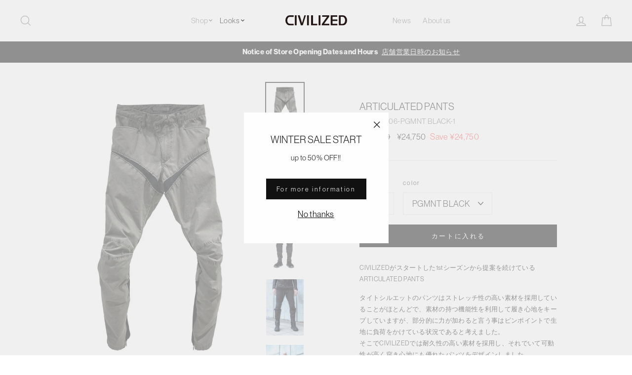

--- FILE ---
content_type: text/html; charset=utf-8
request_url: https://civilized.jp/collections/all-product/products/articulated-pants-pgmntblack
body_size: 40212
content:
<!doctype html>
<html class="no-js" lang="ja">
<head>
  <link rel="stylesheet" href="https://use.typekit.net/twm7qpg.css">
  <meta charset="utf-8">
  <meta http-equiv="X-UA-Compatible" content="IE=edge,chrome=1">
  <meta name="viewport" content="width=device-width,initial-scale=1">
  <meta name="theme-color" content="#111111">
  <link rel="canonical" href="https://civilized.jp/products/articulated-pants-pgmntblack">
  <meta name="format-detection" content="telephone=no">
<title>
  ARTICULATED PANTS

&ndash; CIVILIZED

</title><meta name="description" content="CIVILIZEDがスタートした1stシーズンから提案を続けている ARTICULATED PANTS タイトシルエットのパンツはストレッチ性の高い素材を採用していることがほとんどで、素材の持つ機能性を利用して履き心地をキープしていますが、部分的に力が加わると言う事はピンポイントで生地に負荷をかけている状況であると考えました。そこでCIVILIZEDでは耐久性の高い素材を採用し、それでいて可動性が高く穿き心地にも優れたパンツをデザインしました。 素材にはコットンと摩擦耐久性に優れたコーデュラナイロンを掛け合わせたコーデュラクロスを採用しました。コーデュラとは、ナイロンの7倍の強度を持つ耐久性に優れた繊維に対するインビスタ社の登録商標"><meta property="og:site_name" content="CIVILIZED">
<meta property="og:url" content="https://civilized.jp/products/articulated-pants-pgmntblack">
<meta property="og:title" content="ARTICULATED PANTS">
<meta property="og:type" content="product">
<meta property="og:description" content="CIVILIZEDがスタートした1stシーズンから提案を続けている ARTICULATED PANTS タイトシルエットのパンツはストレッチ性の高い素材を採用していることがほとんどで、素材の持つ機能性を利用して履き心地をキープしていますが、部分的に力が加わると言う事はピンポイントで生地に負荷をかけている状況であると考えました。そこでCIVILIZEDでは耐久性の高い素材を採用し、それでいて可動性が高く穿き心地にも優れたパンツをデザインしました。 素材にはコットンと摩擦耐久性に優れたコーデュラナイロンを掛け合わせたコーデュラクロスを採用しました。コーデュラとは、ナイロンの7倍の強度を持つ耐久性に優れた繊維に対するインビスタ社の登録商標"><meta property="og:price:amount" content="24,750">
  <meta property="og:price:currency" content="JPY"><meta property="og:image" content="http://civilized.jp/cdn/shop/files/CV10-0006-PGBLK-F_1200x630.jpg?v=1683970053"><meta property="og:image" content="http://civilized.jp/cdn/shop/files/CV10-0006-PGBLK-B_1200x630.jpg?v=1683970053"><meta property="og:image" content="http://civilized.jp/cdn/shop/files/CV10-0006-F-1_2e04552f-fd79-4b10-8dfd-0105f008f972_1200x630.jpg?v=1683970053">
<meta property="og:image:secure_url" content="https://civilized.jp/cdn/shop/files/CV10-0006-PGBLK-F_1200x630.jpg?v=1683970053"><meta property="og:image:secure_url" content="https://civilized.jp/cdn/shop/files/CV10-0006-PGBLK-B_1200x630.jpg?v=1683970053"><meta property="og:image:secure_url" content="https://civilized.jp/cdn/shop/files/CV10-0006-F-1_2e04552f-fd79-4b10-8dfd-0105f008f972_1200x630.jpg?v=1683970053">
<meta name="twitter:site" content="@civilizedjp">
<meta name="twitter:card" content="summary_large_image">
<meta name="twitter:title" content="ARTICULATED PANTS">
<meta name="twitter:description" content="CIVILIZEDがスタートした1stシーズンから提案を続けている ARTICULATED PANTS タイトシルエットのパンツはストレッチ性の高い素材を採用していることがほとんどで、素材の持つ機能性を利用して履き心地をキープしていますが、部分的に力が加わると言う事はピンポイントで生地に負荷をかけている状況であると考えました。そこでCIVILIZEDでは耐久性の高い素材を採用し、それでいて可動性が高く穿き心地にも優れたパンツをデザインしました。 素材にはコットンと摩擦耐久性に優れたコーデュラナイロンを掛け合わせたコーデュラクロスを採用しました。コーデュラとは、ナイロンの7倍の強度を持つ耐久性に優れた繊維に対するインビスタ社の登録商標">

<style>
  @font-face {
  font-family: Jost;
  font-weight: 400;
  font-style: normal;
  src: url("//civilized.jp/cdn/fonts/jost/jost_n4.d47a1b6347ce4a4c9f437608011273009d91f2b7.woff2") format("woff2"),
       url("//civilized.jp/cdn/fonts/jost/jost_n4.791c46290e672b3f85c3d1c651ef2efa3819eadd.woff") format("woff");
}

  @font-face {
  font-family: Jost;
  font-weight: 400;
  font-style: normal;
  src: url("//civilized.jp/cdn/fonts/jost/jost_n4.d47a1b6347ce4a4c9f437608011273009d91f2b7.woff2") format("woff2"),
       url("//civilized.jp/cdn/fonts/jost/jost_n4.791c46290e672b3f85c3d1c651ef2efa3819eadd.woff") format("woff");
}


  @font-face {
  font-family: Jost;
  font-weight: 700;
  font-style: normal;
  src: url("//civilized.jp/cdn/fonts/jost/jost_n7.921dc18c13fa0b0c94c5e2517ffe06139c3615a3.woff2") format("woff2"),
       url("//civilized.jp/cdn/fonts/jost/jost_n7.cbfc16c98c1e195f46c536e775e4e959c5f2f22b.woff") format("woff");
}

  @font-face {
  font-family: Jost;
  font-weight: 400;
  font-style: italic;
  src: url("//civilized.jp/cdn/fonts/jost/jost_i4.b690098389649750ada222b9763d55796c5283a5.woff2") format("woff2"),
       url("//civilized.jp/cdn/fonts/jost/jost_i4.fd766415a47e50b9e391ae7ec04e2ae25e7e28b0.woff") format("woff");
}

  @font-face {
  font-family: Jost;
  font-weight: 700;
  font-style: italic;
  src: url("//civilized.jp/cdn/fonts/jost/jost_i7.d8201b854e41e19d7ed9b1a31fe4fe71deea6d3f.woff2") format("woff2"),
       url("//civilized.jp/cdn/fonts/jost/jost_i7.eae515c34e26b6c853efddc3fc0c552e0de63757.woff") format("woff");
}

</style>

  <link href="//civilized.jp/cdn/shop/t/8/assets/theme.scss.css?v=142986777705376883401759331608" rel="stylesheet" type="text/css" media="all" />

  <style>
    .collection-item__title {
      font-size: 26px;
    }

    @media screen and (max-width: 768px) {
      .collection-item__title {
        font-size: 20.8px;
      }
    }
  </style>

  <script>
    document.documentElement.className = document.documentElement.className.replace('no-js', 'js');

    window.theme = window.theme || {};
    theme.strings = {
      addToCart: "カートに入れる",
      soldOut: "sold out",
      unavailable: "Translation missing: ja.products.product.unavailable",
      stockLabel: "Translation missing: ja.products.product.stock_label",
      savePrice: "Save [saved_amount]",
      cartSavings: "Translation missing: ja.cart.general.savings_html",
      cartEmpty: "Your cart is currently empty.",
      cartTermsConfirmation: "You must agree with the terms and conditions of sales to check out"
    };
    theme.settings = {
      cartType: "drawer",
      moneyFormat: "¥{{amount_no_decimals}}",
      recentlyViewedEnabled: false,
      quickView: true,
      themeVersion: "1.3.1"
    };
  </script>

  <script>window.performance && window.performance.mark && window.performance.mark('shopify.content_for_header.start');</script><meta name="facebook-domain-verification" content="1aipr5ldv4667af6w6uw4nr82mfjrr">
<meta id="shopify-digital-wallet" name="shopify-digital-wallet" content="/30797201452/digital_wallets/dialog">
<meta name="shopify-checkout-api-token" content="7cdda7f922c9c63ca1c1e4fb46a10af7">
<link rel="alternate" hreflang="x-default" href="https://civilized.jp/products/articulated-pants-pgmntblack">
<link rel="alternate" hreflang="ja" href="https://civilized.jp/products/articulated-pants-pgmntblack">
<link rel="alternate" hreflang="ja-AT" href="https://civilized-japan.myshopify.com/products/articulated-pants-pgmntblack">
<link rel="alternate" hreflang="ja-BE" href="https://civilized-japan.myshopify.com/products/articulated-pants-pgmntblack">
<link rel="alternate" hreflang="ja-CH" href="https://civilized-japan.myshopify.com/products/articulated-pants-pgmntblack">
<link rel="alternate" hreflang="ja-CN" href="https://civilized-japan.myshopify.com/products/articulated-pants-pgmntblack">
<link rel="alternate" hreflang="ja-DE" href="https://civilized-japan.myshopify.com/products/articulated-pants-pgmntblack">
<link rel="alternate" hreflang="ja-DK" href="https://civilized-japan.myshopify.com/products/articulated-pants-pgmntblack">
<link rel="alternate" hreflang="ja-ES" href="https://civilized-japan.myshopify.com/products/articulated-pants-pgmntblack">
<link rel="alternate" hreflang="ja-FR" href="https://civilized-japan.myshopify.com/products/articulated-pants-pgmntblack">
<link rel="alternate" hreflang="ja-GB" href="https://civilized-japan.myshopify.com/products/articulated-pants-pgmntblack">
<link rel="alternate" hreflang="ja-HK" href="https://civilized-japan.myshopify.com/products/articulated-pants-pgmntblack">
<link rel="alternate" hreflang="ja-IE" href="https://civilized-japan.myshopify.com/products/articulated-pants-pgmntblack">
<link rel="alternate" hreflang="ja-KR" href="https://civilized-japan.myshopify.com/products/articulated-pants-pgmntblack">
<link rel="alternate" hreflang="ja-MO" href="https://civilized-japan.myshopify.com/products/articulated-pants-pgmntblack">
<link rel="alternate" hreflang="ja-MX" href="https://civilized-japan.myshopify.com/products/articulated-pants-pgmntblack">
<link rel="alternate" hreflang="ja-NO" href="https://civilized-japan.myshopify.com/products/articulated-pants-pgmntblack">
<link rel="alternate" hreflang="ja-PL" href="https://civilized-japan.myshopify.com/products/articulated-pants-pgmntblack">
<link rel="alternate" hreflang="ja-SE" href="https://civilized-japan.myshopify.com/products/articulated-pants-pgmntblack">
<link rel="alternate" hreflang="ja-SG" href="https://civilized-japan.myshopify.com/products/articulated-pants-pgmntblack">
<link rel="alternate" hreflang="ja-TR" href="https://civilized-japan.myshopify.com/products/articulated-pants-pgmntblack">
<link rel="alternate" hreflang="ja-TW" href="https://civilized-japan.myshopify.com/products/articulated-pants-pgmntblack">
<link rel="alternate" hreflang="ja-US" href="https://civilized-japan.myshopify.com/products/articulated-pants-pgmntblack">
<link rel="alternate" hreflang="ja-IT" href="https://civilized-japan.myshopify.com/products/articulated-pants-pgmntblack">
<link rel="alternate" hreflang="ja-CA" href="https://civilized-japan.myshopify.com/products/articulated-pants-pgmntblack">
<link rel="alternate" hreflang="ja-AU" href="https://civilized-japan.myshopify.com/products/articulated-pants-pgmntblack">
<link rel="alternate" type="application/json+oembed" href="https://civilized.jp/products/articulated-pants-pgmntblack.oembed">
<script async="async" src="/checkouts/internal/preloads.js?locale=ja-JP"></script>
<link rel="preconnect" href="https://shop.app" crossorigin="anonymous">
<script async="async" src="https://shop.app/checkouts/internal/preloads.js?locale=ja-JP&shop_id=30797201452" crossorigin="anonymous"></script>
<script id="apple-pay-shop-capabilities" type="application/json">{"shopId":30797201452,"countryCode":"JP","currencyCode":"JPY","merchantCapabilities":["supports3DS"],"merchantId":"gid:\/\/shopify\/Shop\/30797201452","merchantName":"CIVILIZED","requiredBillingContactFields":["postalAddress","email","phone"],"requiredShippingContactFields":["postalAddress","email","phone"],"shippingType":"shipping","supportedNetworks":["visa","masterCard","amex","jcb","discover"],"total":{"type":"pending","label":"CIVILIZED","amount":"1.00"},"shopifyPaymentsEnabled":true,"supportsSubscriptions":true}</script>
<script id="shopify-features" type="application/json">{"accessToken":"7cdda7f922c9c63ca1c1e4fb46a10af7","betas":["rich-media-storefront-analytics"],"domain":"civilized.jp","predictiveSearch":false,"shopId":30797201452,"locale":"ja"}</script>
<script>var Shopify = Shopify || {};
Shopify.shop = "civilized-japan.myshopify.com";
Shopify.locale = "ja";
Shopify.currency = {"active":"JPY","rate":"1.0"};
Shopify.country = "JP";
Shopify.theme = {"name":"210502impulse_dev","id":120272158764,"schema_name":"Impulse","schema_version":"1.3.1","theme_store_id":null,"role":"main"};
Shopify.theme.handle = "null";
Shopify.theme.style = {"id":null,"handle":null};
Shopify.cdnHost = "civilized.jp/cdn";
Shopify.routes = Shopify.routes || {};
Shopify.routes.root = "/";</script>
<script type="module">!function(o){(o.Shopify=o.Shopify||{}).modules=!0}(window);</script>
<script>!function(o){function n(){var o=[];function n(){o.push(Array.prototype.slice.apply(arguments))}return n.q=o,n}var t=o.Shopify=o.Shopify||{};t.loadFeatures=n(),t.autoloadFeatures=n()}(window);</script>
<script>
  window.ShopifyPay = window.ShopifyPay || {};
  window.ShopifyPay.apiHost = "shop.app\/pay";
  window.ShopifyPay.redirectState = null;
</script>
<script id="shop-js-analytics" type="application/json">{"pageType":"product"}</script>
<script defer="defer" async type="module" src="//civilized.jp/cdn/shopifycloud/shop-js/modules/v2/client.init-shop-cart-sync_CSE-8ASR.ja.esm.js"></script>
<script defer="defer" async type="module" src="//civilized.jp/cdn/shopifycloud/shop-js/modules/v2/chunk.common_DDD8GOhs.esm.js"></script>
<script defer="defer" async type="module" src="//civilized.jp/cdn/shopifycloud/shop-js/modules/v2/chunk.modal_B6JNj9sU.esm.js"></script>
<script type="module">
  await import("//civilized.jp/cdn/shopifycloud/shop-js/modules/v2/client.init-shop-cart-sync_CSE-8ASR.ja.esm.js");
await import("//civilized.jp/cdn/shopifycloud/shop-js/modules/v2/chunk.common_DDD8GOhs.esm.js");
await import("//civilized.jp/cdn/shopifycloud/shop-js/modules/v2/chunk.modal_B6JNj9sU.esm.js");

  window.Shopify.SignInWithShop?.initShopCartSync?.({"fedCMEnabled":true,"windoidEnabled":true});

</script>
<script>
  window.Shopify = window.Shopify || {};
  if (!window.Shopify.featureAssets) window.Shopify.featureAssets = {};
  window.Shopify.featureAssets['shop-js'] = {"shop-cart-sync":["modules/v2/client.shop-cart-sync_BCoLmxl3.ja.esm.js","modules/v2/chunk.common_DDD8GOhs.esm.js","modules/v2/chunk.modal_B6JNj9sU.esm.js"],"init-fed-cm":["modules/v2/client.init-fed-cm_BUzkuSqB.ja.esm.js","modules/v2/chunk.common_DDD8GOhs.esm.js","modules/v2/chunk.modal_B6JNj9sU.esm.js"],"init-shop-email-lookup-coordinator":["modules/v2/client.init-shop-email-lookup-coordinator_BW32axq4.ja.esm.js","modules/v2/chunk.common_DDD8GOhs.esm.js","modules/v2/chunk.modal_B6JNj9sU.esm.js"],"init-windoid":["modules/v2/client.init-windoid_BvNGLRkF.ja.esm.js","modules/v2/chunk.common_DDD8GOhs.esm.js","modules/v2/chunk.modal_B6JNj9sU.esm.js"],"shop-button":["modules/v2/client.shop-button_CH0XKSrs.ja.esm.js","modules/v2/chunk.common_DDD8GOhs.esm.js","modules/v2/chunk.modal_B6JNj9sU.esm.js"],"shop-cash-offers":["modules/v2/client.shop-cash-offers_DjoQtMHe.ja.esm.js","modules/v2/chunk.common_DDD8GOhs.esm.js","modules/v2/chunk.modal_B6JNj9sU.esm.js"],"shop-toast-manager":["modules/v2/client.shop-toast-manager_B8NLGr5M.ja.esm.js","modules/v2/chunk.common_DDD8GOhs.esm.js","modules/v2/chunk.modal_B6JNj9sU.esm.js"],"init-shop-cart-sync":["modules/v2/client.init-shop-cart-sync_CSE-8ASR.ja.esm.js","modules/v2/chunk.common_DDD8GOhs.esm.js","modules/v2/chunk.modal_B6JNj9sU.esm.js"],"init-customer-accounts-sign-up":["modules/v2/client.init-customer-accounts-sign-up_C-LwrDE-.ja.esm.js","modules/v2/client.shop-login-button_D0X6bVTm.ja.esm.js","modules/v2/chunk.common_DDD8GOhs.esm.js","modules/v2/chunk.modal_B6JNj9sU.esm.js"],"pay-button":["modules/v2/client.pay-button_imCDqct4.ja.esm.js","modules/v2/chunk.common_DDD8GOhs.esm.js","modules/v2/chunk.modal_B6JNj9sU.esm.js"],"init-customer-accounts":["modules/v2/client.init-customer-accounts_CxIJyI-K.ja.esm.js","modules/v2/client.shop-login-button_D0X6bVTm.ja.esm.js","modules/v2/chunk.common_DDD8GOhs.esm.js","modules/v2/chunk.modal_B6JNj9sU.esm.js"],"avatar":["modules/v2/client.avatar_BTnouDA3.ja.esm.js"],"init-shop-for-new-customer-accounts":["modules/v2/client.init-shop-for-new-customer-accounts_DRBL7B82.ja.esm.js","modules/v2/client.shop-login-button_D0X6bVTm.ja.esm.js","modules/v2/chunk.common_DDD8GOhs.esm.js","modules/v2/chunk.modal_B6JNj9sU.esm.js"],"shop-follow-button":["modules/v2/client.shop-follow-button_D610YzXR.ja.esm.js","modules/v2/chunk.common_DDD8GOhs.esm.js","modules/v2/chunk.modal_B6JNj9sU.esm.js"],"checkout-modal":["modules/v2/client.checkout-modal_NhzDspE5.ja.esm.js","modules/v2/chunk.common_DDD8GOhs.esm.js","modules/v2/chunk.modal_B6JNj9sU.esm.js"],"shop-login-button":["modules/v2/client.shop-login-button_D0X6bVTm.ja.esm.js","modules/v2/chunk.common_DDD8GOhs.esm.js","modules/v2/chunk.modal_B6JNj9sU.esm.js"],"lead-capture":["modules/v2/client.lead-capture_pLpCOlEn.ja.esm.js","modules/v2/chunk.common_DDD8GOhs.esm.js","modules/v2/chunk.modal_B6JNj9sU.esm.js"],"shop-login":["modules/v2/client.shop-login_DiHM-Diw.ja.esm.js","modules/v2/chunk.common_DDD8GOhs.esm.js","modules/v2/chunk.modal_B6JNj9sU.esm.js"],"payment-terms":["modules/v2/client.payment-terms_BdLTgEH_.ja.esm.js","modules/v2/chunk.common_DDD8GOhs.esm.js","modules/v2/chunk.modal_B6JNj9sU.esm.js"]};
</script>
<script id="__st">var __st={"a":30797201452,"offset":32400,"reqid":"3d746ea8-ec80-441d-84b3-9db9ccc1cc4d-1769778947","pageurl":"civilized.jp\/collections\/all-product\/products\/articulated-pants-pgmntblack","u":"44c5ed69b733","p":"product","rtyp":"product","rid":7134853890092};</script>
<script>window.ShopifyPaypalV4VisibilityTracking = true;</script>
<script id="captcha-bootstrap">!function(){'use strict';const t='contact',e='account',n='new_comment',o=[[t,t],['blogs',n],['comments',n],[t,'customer']],c=[[e,'customer_login'],[e,'guest_login'],[e,'recover_customer_password'],[e,'create_customer']],r=t=>t.map((([t,e])=>`form[action*='/${t}']:not([data-nocaptcha='true']) input[name='form_type'][value='${e}']`)).join(','),a=t=>()=>t?[...document.querySelectorAll(t)].map((t=>t.form)):[];function s(){const t=[...o],e=r(t);return a(e)}const i='password',u='form_key',d=['recaptcha-v3-token','g-recaptcha-response','h-captcha-response',i],f=()=>{try{return window.sessionStorage}catch{return}},m='__shopify_v',_=t=>t.elements[u];function p(t,e,n=!1){try{const o=window.sessionStorage,c=JSON.parse(o.getItem(e)),{data:r}=function(t){const{data:e,action:n}=t;return t[m]||n?{data:e,action:n}:{data:t,action:n}}(c);for(const[e,n]of Object.entries(r))t.elements[e]&&(t.elements[e].value=n);n&&o.removeItem(e)}catch(o){console.error('form repopulation failed',{error:o})}}const l='form_type',E='cptcha';function T(t){t.dataset[E]=!0}const w=window,h=w.document,L='Shopify',v='ce_forms',y='captcha';let A=!1;((t,e)=>{const n=(g='f06e6c50-85a8-45c8-87d0-21a2b65856fe',I='https://cdn.shopify.com/shopifycloud/storefront-forms-hcaptcha/ce_storefront_forms_captcha_hcaptcha.v1.5.2.iife.js',D={infoText:'hCaptchaによる保護',privacyText:'プライバシー',termsText:'利用規約'},(t,e,n)=>{const o=w[L][v],c=o.bindForm;if(c)return c(t,g,e,D).then(n);var r;o.q.push([[t,g,e,D],n]),r=I,A||(h.body.append(Object.assign(h.createElement('script'),{id:'captcha-provider',async:!0,src:r})),A=!0)});var g,I,D;w[L]=w[L]||{},w[L][v]=w[L][v]||{},w[L][v].q=[],w[L][y]=w[L][y]||{},w[L][y].protect=function(t,e){n(t,void 0,e),T(t)},Object.freeze(w[L][y]),function(t,e,n,w,h,L){const[v,y,A,g]=function(t,e,n){const i=e?o:[],u=t?c:[],d=[...i,...u],f=r(d),m=r(i),_=r(d.filter((([t,e])=>n.includes(e))));return[a(f),a(m),a(_),s()]}(w,h,L),I=t=>{const e=t.target;return e instanceof HTMLFormElement?e:e&&e.form},D=t=>v().includes(t);t.addEventListener('submit',(t=>{const e=I(t);if(!e)return;const n=D(e)&&!e.dataset.hcaptchaBound&&!e.dataset.recaptchaBound,o=_(e),c=g().includes(e)&&(!o||!o.value);(n||c)&&t.preventDefault(),c&&!n&&(function(t){try{if(!f())return;!function(t){const e=f();if(!e)return;const n=_(t);if(!n)return;const o=n.value;o&&e.removeItem(o)}(t);const e=Array.from(Array(32),(()=>Math.random().toString(36)[2])).join('');!function(t,e){_(t)||t.append(Object.assign(document.createElement('input'),{type:'hidden',name:u})),t.elements[u].value=e}(t,e),function(t,e){const n=f();if(!n)return;const o=[...t.querySelectorAll(`input[type='${i}']`)].map((({name:t})=>t)),c=[...d,...o],r={};for(const[a,s]of new FormData(t).entries())c.includes(a)||(r[a]=s);n.setItem(e,JSON.stringify({[m]:1,action:t.action,data:r}))}(t,e)}catch(e){console.error('failed to persist form',e)}}(e),e.submit())}));const S=(t,e)=>{t&&!t.dataset[E]&&(n(t,e.some((e=>e===t))),T(t))};for(const o of['focusin','change'])t.addEventListener(o,(t=>{const e=I(t);D(e)&&S(e,y())}));const B=e.get('form_key'),M=e.get(l),P=B&&M;t.addEventListener('DOMContentLoaded',(()=>{const t=y();if(P)for(const e of t)e.elements[l].value===M&&p(e,B);[...new Set([...A(),...v().filter((t=>'true'===t.dataset.shopifyCaptcha))])].forEach((e=>S(e,t)))}))}(h,new URLSearchParams(w.location.search),n,t,e,['guest_login'])})(!0,!0)}();</script>
<script integrity="sha256-4kQ18oKyAcykRKYeNunJcIwy7WH5gtpwJnB7kiuLZ1E=" data-source-attribution="shopify.loadfeatures" defer="defer" src="//civilized.jp/cdn/shopifycloud/storefront/assets/storefront/load_feature-a0a9edcb.js" crossorigin="anonymous"></script>
<script crossorigin="anonymous" defer="defer" src="//civilized.jp/cdn/shopifycloud/storefront/assets/shopify_pay/storefront-65b4c6d7.js?v=20250812"></script>
<script data-source-attribution="shopify.dynamic_checkout.dynamic.init">var Shopify=Shopify||{};Shopify.PaymentButton=Shopify.PaymentButton||{isStorefrontPortableWallets:!0,init:function(){window.Shopify.PaymentButton.init=function(){};var t=document.createElement("script");t.src="https://civilized.jp/cdn/shopifycloud/portable-wallets/latest/portable-wallets.ja.js",t.type="module",document.head.appendChild(t)}};
</script>
<script data-source-attribution="shopify.dynamic_checkout.buyer_consent">
  function portableWalletsHideBuyerConsent(e){var t=document.getElementById("shopify-buyer-consent"),n=document.getElementById("shopify-subscription-policy-button");t&&n&&(t.classList.add("hidden"),t.setAttribute("aria-hidden","true"),n.removeEventListener("click",e))}function portableWalletsShowBuyerConsent(e){var t=document.getElementById("shopify-buyer-consent"),n=document.getElementById("shopify-subscription-policy-button");t&&n&&(t.classList.remove("hidden"),t.removeAttribute("aria-hidden"),n.addEventListener("click",e))}window.Shopify?.PaymentButton&&(window.Shopify.PaymentButton.hideBuyerConsent=portableWalletsHideBuyerConsent,window.Shopify.PaymentButton.showBuyerConsent=portableWalletsShowBuyerConsent);
</script>
<script data-source-attribution="shopify.dynamic_checkout.cart.bootstrap">document.addEventListener("DOMContentLoaded",(function(){function t(){return document.querySelector("shopify-accelerated-checkout-cart, shopify-accelerated-checkout")}if(t())Shopify.PaymentButton.init();else{new MutationObserver((function(e,n){t()&&(Shopify.PaymentButton.init(),n.disconnect())})).observe(document.body,{childList:!0,subtree:!0})}}));
</script>
<link id="shopify-accelerated-checkout-styles" rel="stylesheet" media="screen" href="https://civilized.jp/cdn/shopifycloud/portable-wallets/latest/accelerated-checkout-backwards-compat.css" crossorigin="anonymous">
<style id="shopify-accelerated-checkout-cart">
        #shopify-buyer-consent {
  margin-top: 1em;
  display: inline-block;
  width: 100%;
}

#shopify-buyer-consent.hidden {
  display: none;
}

#shopify-subscription-policy-button {
  background: none;
  border: none;
  padding: 0;
  text-decoration: underline;
  font-size: inherit;
  cursor: pointer;
}

#shopify-subscription-policy-button::before {
  box-shadow: none;
}

      </style>

<script>window.performance && window.performance.mark && window.performance.mark('shopify.content_for_header.end');</script>
  <!--[if lt IE 9]>
<script src="//cdnjs.cloudflare.com/ajax/libs/html5shiv/3.7.2/html5shiv.min.js" type="text/javascript"></script>
<![endif]-->
<!--[if (lte IE 9) ]><script src="//civilized.jp/cdn/shop/t/8/assets/match-media.min.js?v=159635276924582161481619943203" type="text/javascript"></script><![endif]-->


  
  <script src="//civilized.jp/cdn/shop/t/8/assets/vendor.js" defer="defer"></script>



  

  
  <script src="//civilized.jp/cdn/shop/t/8/assets/theme.js?v=120270574577249176201619943224" defer="defer"></script>


<!-- BEGIN app block: shopify://apps/transcy/blocks/switcher_embed_block/bce4f1c0-c18c-43b0-b0b2-a1aefaa44573 --><!-- BEGIN app snippet: fa_translate_core --><script>
    (function () {
        console.log("transcy ignore convert TC value",typeof transcy_ignoreConvertPrice != "undefined");
        
        function addMoneyTag(mutations, observer) {
            let currencyCookie = getCookieCore("transcy_currency");
            
            let shopifyCurrencyRegex = buildXPathQuery(
                window.ShopifyTC.shopifyCurrency.price_currency
            );
            let currencyRegex = buildCurrencyRegex(window.ShopifyTC.shopifyCurrency.price_currency)
            let tempTranscy = document.evaluate(shopifyCurrencyRegex, document, null, XPathResult.ORDERED_NODE_SNAPSHOT_TYPE, null);
            for (let iTranscy = 0; iTranscy < tempTranscy.snapshotLength; iTranscy++) {
                let elTranscy = tempTranscy.snapshotItem(iTranscy);
                if (elTranscy.innerHTML &&
                !elTranscy.classList.contains('transcy-money') && (typeof transcy_ignoreConvertPrice == "undefined" ||
                !transcy_ignoreConvertPrice?.some(className => elTranscy.classList?.contains(className))) && elTranscy?.childNodes?.length == 1) {
                    if (!window.ShopifyTC?.shopifyCurrency?.price_currency || currencyCookie == window.ShopifyTC?.currency?.active || !currencyCookie) {
                        addClassIfNotExists(elTranscy, 'notranslate');
                        continue;
                    }

                    elTranscy.classList.add('transcy-money');
                    let innerHTML = replaceMatches(elTranscy?.textContent, currencyRegex);
                    elTranscy.innerHTML = innerHTML;
                    if (!innerHTML.includes("tc-money")) {
                        addClassIfNotExists(elTranscy, 'notranslate');
                    }
                } 
                if (elTranscy.classList.contains('transcy-money') && !elTranscy?.innerHTML?.includes("tc-money")) {
                    addClassIfNotExists(elTranscy, 'notranslate');
                }
            }
        }
    
        function logChangesTranscy(mutations, observer) {
            const xpathQuery = `
                //*[text()[contains(.,"•tc")]] |
                //*[text()[contains(.,"tc")]] |
                //*[text()[contains(.,"transcy")]] |
                //textarea[@placeholder[contains(.,"transcy")]] |
                //textarea[@placeholder[contains(.,"tc")]] |
                //select[@placeholder[contains(.,"transcy")]] |
                //select[@placeholder[contains(.,"tc")]] |
                //input[@placeholder[contains(.,"tc")]] |
                //input[@value[contains(.,"tc")]] |
                //input[@value[contains(.,"transcy")]] |
                //*[text()[contains(.,"TC")]] |
                //textarea[@placeholder[contains(.,"TC")]] |
                //select[@placeholder[contains(.,"TC")]] |
                //input[@placeholder[contains(.,"TC")]] |
                //input[@value[contains(.,"TC")]]
            `;
            let tempTranscy = document.evaluate(xpathQuery, document, null, XPathResult.ORDERED_NODE_SNAPSHOT_TYPE, null);
            for (let iTranscy = 0; iTranscy < tempTranscy.snapshotLength; iTranscy++) {
                let elTranscy = tempTranscy.snapshotItem(iTranscy);
                let innerHtmlTranscy = elTranscy?.innerHTML ? elTranscy.innerHTML : "";
                if (innerHtmlTranscy && !["SCRIPT", "LINK", "STYLE"].includes(elTranscy.nodeName)) {
                    const textToReplace = [
                        '&lt;•tc&gt;', '&lt;/•tc&gt;', '&lt;tc&gt;', '&lt;/tc&gt;',
                        '&lt;transcy&gt;', '&lt;/transcy&gt;', '&amp;lt;tc&amp;gt;',
                        '&amp;lt;/tc&amp;gt;', '&lt;TRANSCY&gt;', '&lt;/TRANSCY&gt;',
                        '&lt;TC&gt;', '&lt;/TC&gt;'
                    ];
                    let containsTag = textToReplace.some(tag => innerHtmlTranscy.includes(tag));
                    if (containsTag) {
                        textToReplace.forEach(tag => {
                            innerHtmlTranscy = innerHtmlTranscy.replaceAll(tag, '');
                        });
                        elTranscy.innerHTML = innerHtmlTranscy;
                        elTranscy.setAttribute('translate', 'no');
                    }
    
                    const tagsToReplace = ['<•tc>', '</•tc>', '<tc>', '</tc>', '<transcy>', '</transcy>', '<TC>', '</TC>', '<TRANSCY>', '</TRANSCY>'];
                    if (tagsToReplace.some(tag => innerHtmlTranscy.includes(tag))) {
                        innerHtmlTranscy = innerHtmlTranscy.replace(/<(|\/)transcy>|<(|\/)tc>|<(|\/)•tc>/gi, "");
                        elTranscy.innerHTML = innerHtmlTranscy;
                        elTranscy.setAttribute('translate', 'no');
                    }
                }
                if (["INPUT"].includes(elTranscy.nodeName)) {
                    let valueInputTranscy = elTranscy.value.replaceAll("&lt;tc&gt;", "").replaceAll("&lt;/tc&gt;", "").replace(/<(|\/)transcy>|<(|\/)tc>/gi, "");
                    elTranscy.value = valueInputTranscy
                }
    
                if (["INPUT", "SELECT", "TEXTAREA"].includes(elTranscy.nodeName)) {
                    elTranscy.placeholder = elTranscy.placeholder.replaceAll("&lt;tc&gt;", "").replaceAll("&lt;/tc&gt;", "").replace(/<(|\/)transcy>|<(|\/)tc>/gi, "");
                }
            }
            addMoneyTag(mutations, observer)
        }
        const observerOptionsTranscy = {
            subtree: true,
            childList: true
        };
        const observerTranscy = new MutationObserver(logChangesTranscy);
        observerTranscy.observe(document.documentElement, observerOptionsTranscy);
    })();

    const addClassIfNotExists = (element, className) => {
        if (!element.classList.contains(className)) {
            element.classList.add(className);
        }
    };
    
    const replaceMatches = (content, currencyRegex) => {
        let arrCurrencies = content.match(currencyRegex);
    
        if (arrCurrencies?.length && content === arrCurrencies[0]) {
            return content;
        }
        return (
            arrCurrencies?.reduce((string, oldVal, index) => {
                const hasSpaceBefore = string.match(new RegExp(`\\s${oldVal}`));
                const hasSpaceAfter = string.match(new RegExp(`${oldVal}\\s`));
                let eleCurrencyConvert = `<tc-money translate="no">${arrCurrencies[index]}</tc-money>`;
                if (hasSpaceBefore) eleCurrencyConvert = ` ${eleCurrencyConvert}`;
                if (hasSpaceAfter) eleCurrencyConvert = `${eleCurrencyConvert} `;
                if (string.includes("tc-money")) {
                    return string;
                }
                return string?.replaceAll(oldVal, eleCurrencyConvert);
            }, content) || content
        );
        return result;
    };
    
    const unwrapCurrencySpan = (text) => {
        return text.replace(/<span[^>]*>(.*?)<\/span>/gi, "$1");
    };

    const getSymbolsAndCodes = (text)=>{
        let numberPattern = "\\d+(?:[.,]\\d+)*(?:[.,]\\d+)?(?:\\s?\\d+)?"; // Chỉ tối đa 1 khoảng trắng
        let textWithoutCurrencySpan = unwrapCurrencySpan(text);
        let symbolsAndCodes = textWithoutCurrencySpan
            .trim()
            .replace(new RegExp(numberPattern, "g"), "")
            .split(/\s+/) // Loại bỏ khoảng trắng dư thừa
            .filter((el) => el);

        if (!Array.isArray(symbolsAndCodes) || symbolsAndCodes.length === 0) {
            throw new Error("symbolsAndCodes must be a non-empty array.");
        }

        return symbolsAndCodes;
    }
    
    const buildCurrencyRegex = (text) => {
       let symbolsAndCodes = getSymbolsAndCodes(text)
       let patterns = createCurrencyRegex(symbolsAndCodes)

       return new RegExp(`(${patterns.join("|")})`, "g");
    };

    const createCurrencyRegex = (symbolsAndCodes)=>{
        const escape = (str) => str.replace(/[-/\\^$*+?.()|[\]{}]/g, "\\$&");
        const [s1, s2] = [escape(symbolsAndCodes[0]), escape(symbolsAndCodes[1] || "")];
        const space = "\\s?";
        const numberPattern = "\\d+(?:[.,]\\d+)*(?:[.,]\\d+)?(?:\\s?\\d+)?"; 
        const patterns = [];
        if (s1 && s2) {
            patterns.push(
                `${s1}${space}${numberPattern}${space}${s2}`,
                `${s2}${space}${numberPattern}${space}${s1}`,
                `${s2}${space}${s1}${space}${numberPattern}`,
                `${s1}${space}${s2}${space}${numberPattern}`
            );
        }
        if (s1) {
            patterns.push(`${s1}${space}${numberPattern}`);
            patterns.push(`${numberPattern}${space}${s1}`);
        }

        if (s2) {
            patterns.push(`${s2}${space}${numberPattern}`);
            patterns.push(`${numberPattern}${space}${s2}`);
        }
        return patterns;
    }
    
    const getCookieCore = function (name) {
        var nameEQ = name + "=";
        var ca = document.cookie.split(';');
        for (var i = 0; i < ca.length; i++) {
            var c = ca[i];
            while (c.charAt(0) == ' ') c = c.substring(1, c.length);
            if (c.indexOf(nameEQ) == 0) return c.substring(nameEQ.length, c.length);
        }
        return null;
    };
    
    const buildXPathQuery = (text) => {
        let numberPattern = "\\d+(?:[.,]\\d+)*"; // Bỏ `matches()`
        let symbolAndCodes = text.replace(/<span[^>]*>(.*?)<\/span>/gi, "$1")
            .trim()
            .replace(new RegExp(numberPattern, "g"), "")
            .split(" ")
            ?.filter((el) => el);
    
        if (!symbolAndCodes || !Array.isArray(symbolAndCodes) || symbolAndCodes.length === 0) {
            throw new Error("symbolAndCodes must be a non-empty array.");
        }
    
        // Escape ký tự đặc biệt trong XPath
        const escapeXPath = (str) => str.replace(/(["'])/g, "\\$1");
    
        // Danh sách thẻ HTML cần tìm
        const allowedTags = ["div", "span", "p", "strong", "b", "h1", "h2", "h3", "h4", "h5", "h6", "td", "li", "font", "dd", 'a', 'font', 's'];
    
        // Tạo điều kiện contains() cho từng symbol hoặc code
        const conditions = symbolAndCodes
            .map((symbol) =>
                `(contains(text(), "${escapeXPath(symbol)}") and (contains(text(), "0") or contains(text(), "1") or contains(text(), "2") or contains(text(), "3") or contains(text(), "4") or contains(text(), "5") or contains(text(), "6") or contains(text(), "7") or contains(text(), "8") or contains(text(), "9")) )`
            )
            .join(" or ");
    
        // Tạo XPath Query (Chỉ tìm trong các thẻ HTML, không tìm trong input)
        const xpathQuery = allowedTags
            .map((tag) => `//${tag}[${conditions}]`)
            .join(" | ");
    
        return xpathQuery;
    };
    
    window.ShopifyTC = {};
    ShopifyTC.shop = "civilized.jp";
    ShopifyTC.locale = "ja";
    ShopifyTC.currency = {"active":"JPY", "rate":""};
    ShopifyTC.country = "JP";
    ShopifyTC.designMode = false;
    ShopifyTC.theme = {};
    ShopifyTC.cdnHost = "";
    ShopifyTC.routes = {};
    ShopifyTC.routes.root = "/";
    ShopifyTC.store_id = 30797201452;
    ShopifyTC.page_type = "product";
    ShopifyTC.resource_id = "";
    ShopifyTC.resource_description = "";
    ShopifyTC.market_id = 1593737260;
    switch (ShopifyTC.page_type) {
        case "product":
            ShopifyTC.resource_id = 7134853890092;
            ShopifyTC.resource_description = "\u003cdiv class=\"product_description＿org\"\u003e\n\u003cmeta charset=\"utf-8\"\u003e\n\u003cp class=\"description_parts_org\"\u003eCIVILIZEDがスタートした1stシーズンから提案を続けている ARTICULATED PANTS\u003c\/p\u003e\n\u003cp class=\"description_parts_org\"\u003eタイトシルエットのパンツはストレッチ性の高い素材を採用していることがほとんどで、素材の持つ機能性を利用して履き心地をキープしていますが、部分的に力が加わると言う事はピンポイントで生地に負荷をかけている状況であると考えました。\u003cmeta charset=\"utf-8\"\u003e\u003cbr data-mce-fragment=\"1\"\u003eそこでCIVILIZEDでは耐久性の高い素材を採用し、それでいて可動性が高く穿き心地にも優れたパンツをデザインしました。\u003c\/p\u003e\n\u003cp class=\"description_parts_org\"\u003e素材にはコットンと摩擦耐久性に優れたコーデュラナイロンを掛け合わせたコーデュラクロスを採用しました。\u003cmeta charset=\"utf-8\"\u003e\u003cbr data-mce-fragment=\"1\"\u003eコーデュラとは、ナイロンの7倍の強度を持つ耐久性に優れた繊維に対するインビスタ社の登録商標。\u003cmeta charset=\"utf-8\"\u003e\u003cbr data-mce-fragment=\"1\"\u003e摩擦に対する強度が高く極めて頑丈で、最大限に身体を保護するので、高度な機能が必要とされる過酷な状況下においても採用される高機能繊維です。\u003c\/p\u003e\n\u003c\/div\u003e\n\u003cdiv class=\"product_description＿org\"\u003e\n\u003cp class=\"description_parts_org\"\u003eストレッチ性の無いコーデュラクロスに、CIVILIZEDの得意とする可動性の高いパターン技術と、それをさらに向上させるギミックをデザインしました。\u003c\/p\u003e\n\u003cp class=\"description_parts_org\"\u003eARTICULATED PANTS の \u003cmeta charset=\"utf-8\"\u003eARTICULATED とは関節で繋いだと言う意味を持ちます。\u003cmeta charset=\"utf-8\"\u003e\u003cbr data-mce-fragment=\"1\"\u003eその名の通り、パンツがカバーする範囲で運動量の多い腰、股関節、膝関節に注目しデザインを行いました。\u003c\/p\u003e\n\u003cp class=\"description_parts_org\"\u003e腰部分の関節は通常歩行であれば膝などに比べて大きくは動きませんが、座ったりする時の屈伸運動でウエスト位置がズレやすくベルトで強く固定すると圧迫されストレスとなります。それを解消するため腰パーツにポリエステルリブを採用し、体の動きに合わせてベルト部分がついていける伸縮性を作り出しました。\u003cmeta charset=\"utf-8\"\u003e\u003cbr data-mce-fragment=\"1\"\u003e\u003c\/p\u003e\n\u003cp class=\"description_parts_org\"\u003e同じく股関節部分にもポリエステルリブを採用しました。\u003cmeta charset=\"utf-8\"\u003e\u003cbr data-mce-fragment=\"1\"\u003e力のかかるポイントを検証し負荷のかかるバランスを考慮した形状でカットし、スムーズな動きを可能にしました。\u003cmeta charset=\"utf-8\"\u003e\u003cbr data-mce-fragment=\"1\"\u003e脚の付け根部分を上下に切替えたデザインですが、同色でまとめられ穿き皺と同じ向きの切替えのためそれと馴染み目立ちにくくバランスの良い仕上がりです。\u003c\/p\u003e\n\u003cp class=\"description_parts_org\"\u003e膝部分は強度も必要なため同素材で切替え、膝の運動量をカバーしました。\u003cmeta charset=\"utf-8\"\u003e\u003cbr data-mce-fragment=\"1\"\u003e膝を曲げた状態で襠が広がり戻すと襠部分がシワとなるため、独特な雰囲気を演出します。\u003cmeta charset=\"utf-8\"\u003e\u003cbr data-mce-fragment=\"1\"\u003e膝裏側はポリエステルリブを採用しフィット感を高めることで膝を曲げた際も圧迫感がなくスムーズな動きを可能にしました。\u003c\/p\u003e\n\u003cp class=\"description_parts_org\"\u003eシャープなテーパードシルエットで、ふくらはぎは筋肉でカーブが変わるため裾から一部分をポリエステルリブで切替え、快適なフィット感を実現しました。\u003c\/p\u003e\n\u003cp class=\"description_parts_org\"\u003e裾はファスナーで開閉可能なため、\u003cspan data-mce-fragment=\"1\"\u003eコーディネートするシューズのボリュームに合わせた着用が可能です。\u003c\/span\u003e\u003c\/p\u003e\n\u003cp class=\"description_parts_org\"\u003e左右のフロントポケットはスリットが入りポケット口を大きくとり、物の出し入れがスムーズに行えます。\u003c\/p\u003e\n\u003cp class=\"description_parts_org\"\u003e製品加工によって独特の表情に仕上げ、フィット感や可動性を高めるディテールとギミックが詰まったCIVILIZEDらしいデザインパンツです。\u003cmeta charset=\"utf-8\"\u003e\u003cbr data-mce-fragment=\"1\"\u003e加工の際に擦れなどのダメージが生じる場合がございますが、この商品の特性となります。\u003c\/p\u003e\n\u003cp class=\"description_parts_org\"\u003e「素材」\u003cbr\u003e コットン60%,ナイロン40%\u003c\/p\u003e\n\u003cp class=\"description_parts_org\"\u003e「サイズ」\u003cbr\u003e 1\/ウエスト80cmワタリ34.5cm股上28.5cm股下77cm\u003cbr\u003e 2\/ウエスト84cmワタリ35.5cm股上29cm股下79cm\u003cbr\u003e 3\/ウエスト88cmワタリ36.5cm股上29.5cm股下81cm\u003c\/p\u003e\n\u003c\/div\u003e"
            break;
        case "article":
            ShopifyTC.resource_id = null;
            ShopifyTC.resource_description = null
            break;
        case "blog":
            ShopifyTC.resource_id = null;
            break;
        case "collection":
            ShopifyTC.resource_id = 189002940460;
            ShopifyTC.resource_description = ""
            break;
        case "policy":
            ShopifyTC.resource_id = null;
            ShopifyTC.resource_description = null
            break;
        case "page":
            ShopifyTC.resource_id = null;
            ShopifyTC.resource_description = null
            break;
        default:
            break;
    }

    window.ShopifyTC.shopifyCurrency={
        "price": `0`,
        "price_currency": `¥0 JPY`,
        "currency": `JPY`
    }


    if(typeof(transcy_appEmbed) == 'undefined'){
        transcy_switcherVersion = "1755524419";
        transcy_productMediaVersion = "";
        transcy_collectionMediaVersion = "";
        transcy_otherMediaVersion = "";
        transcy_productId = "7134853890092";
        transcy_shopName = "CIVILIZED";
        transcy_currenciesPaymentPublish = [];
        transcy_curencyDefault = "JPY";transcy_currenciesPaymentPublish.push("AUD");transcy_currenciesPaymentPublish.push("CAD");transcy_currenciesPaymentPublish.push("CHF");transcy_currenciesPaymentPublish.push("CNY");transcy_currenciesPaymentPublish.push("DKK");transcy_currenciesPaymentPublish.push("EUR");transcy_currenciesPaymentPublish.push("GBP");transcy_currenciesPaymentPublish.push("HKD");transcy_currenciesPaymentPublish.push("JPY");transcy_currenciesPaymentPublish.push("KRW");transcy_currenciesPaymentPublish.push("MOP");transcy_currenciesPaymentPublish.push("PLN");transcy_currenciesPaymentPublish.push("SEK");transcy_currenciesPaymentPublish.push("SGD");transcy_currenciesPaymentPublish.push("TWD");transcy_currenciesPaymentPublish.push("USD");
        transcy_shopifyLocales = [{"shop_locale":{"locale":"ja","enabled":true,"primary":true,"published":true}}];
        transcy_moneyFormat = "¥{{amount_no_decimals}}";

        function domLoadedTranscy () {
            let cdnScriptTC = typeof(transcy_cdn) != 'undefined' ? (transcy_cdn+'/transcy.js') : "https://cdn.shopify.com/extensions/019bbfa6-be8b-7e64-b8d4-927a6591272a/transcy-294/assets/transcy.js";
            let cdnLinkTC = typeof(transcy_cdn) != 'undefined' ? (transcy_cdn+'/transcy.css') :  "https://cdn.shopify.com/extensions/019bbfa6-be8b-7e64-b8d4-927a6591272a/transcy-294/assets/transcy.css";
            let scriptTC = document.createElement('script');
            scriptTC.type = 'text/javascript';
            scriptTC.defer = true;
            scriptTC.src = cdnScriptTC;
            scriptTC.id = "transcy-script";
            document.head.appendChild(scriptTC);

            let linkTC = document.createElement('link');
            linkTC.rel = 'stylesheet'; 
            linkTC.type = 'text/css';
            linkTC.href = cdnLinkTC;
            linkTC.id = "transcy-style";
            document.head.appendChild(linkTC); 
        }


        if (document.readyState === 'interactive' || document.readyState === 'complete') {
            domLoadedTranscy();
        } else {
            document.addEventListener("DOMContentLoaded", function () {
                domLoadedTranscy();
            });
        }
    }
</script>
<!-- END app snippet -->


<!-- END app block --><link href="https://monorail-edge.shopifysvc.com" rel="dns-prefetch">
<script>(function(){if ("sendBeacon" in navigator && "performance" in window) {try {var session_token_from_headers = performance.getEntriesByType('navigation')[0].serverTiming.find(x => x.name == '_s').description;} catch {var session_token_from_headers = undefined;}var session_cookie_matches = document.cookie.match(/_shopify_s=([^;]*)/);var session_token_from_cookie = session_cookie_matches && session_cookie_matches.length === 2 ? session_cookie_matches[1] : "";var session_token = session_token_from_headers || session_token_from_cookie || "";function handle_abandonment_event(e) {var entries = performance.getEntries().filter(function(entry) {return /monorail-edge.shopifysvc.com/.test(entry.name);});if (!window.abandonment_tracked && entries.length === 0) {window.abandonment_tracked = true;var currentMs = Date.now();var navigation_start = performance.timing.navigationStart;var payload = {shop_id: 30797201452,url: window.location.href,navigation_start,duration: currentMs - navigation_start,session_token,page_type: "product"};window.navigator.sendBeacon("https://monorail-edge.shopifysvc.com/v1/produce", JSON.stringify({schema_id: "online_store_buyer_site_abandonment/1.1",payload: payload,metadata: {event_created_at_ms: currentMs,event_sent_at_ms: currentMs}}));}}window.addEventListener('pagehide', handle_abandonment_event);}}());</script>
<script id="web-pixels-manager-setup">(function e(e,d,r,n,o){if(void 0===o&&(o={}),!Boolean(null===(a=null===(i=window.Shopify)||void 0===i?void 0:i.analytics)||void 0===a?void 0:a.replayQueue)){var i,a;window.Shopify=window.Shopify||{};var t=window.Shopify;t.analytics=t.analytics||{};var s=t.analytics;s.replayQueue=[],s.publish=function(e,d,r){return s.replayQueue.push([e,d,r]),!0};try{self.performance.mark("wpm:start")}catch(e){}var l=function(){var e={modern:/Edge?\/(1{2}[4-9]|1[2-9]\d|[2-9]\d{2}|\d{4,})\.\d+(\.\d+|)|Firefox\/(1{2}[4-9]|1[2-9]\d|[2-9]\d{2}|\d{4,})\.\d+(\.\d+|)|Chrom(ium|e)\/(9{2}|\d{3,})\.\d+(\.\d+|)|(Maci|X1{2}).+ Version\/(15\.\d+|(1[6-9]|[2-9]\d|\d{3,})\.\d+)([,.]\d+|)( \(\w+\)|)( Mobile\/\w+|) Safari\/|Chrome.+OPR\/(9{2}|\d{3,})\.\d+\.\d+|(CPU[ +]OS|iPhone[ +]OS|CPU[ +]iPhone|CPU IPhone OS|CPU iPad OS)[ +]+(15[._]\d+|(1[6-9]|[2-9]\d|\d{3,})[._]\d+)([._]\d+|)|Android:?[ /-](13[3-9]|1[4-9]\d|[2-9]\d{2}|\d{4,})(\.\d+|)(\.\d+|)|Android.+Firefox\/(13[5-9]|1[4-9]\d|[2-9]\d{2}|\d{4,})\.\d+(\.\d+|)|Android.+Chrom(ium|e)\/(13[3-9]|1[4-9]\d|[2-9]\d{2}|\d{4,})\.\d+(\.\d+|)|SamsungBrowser\/([2-9]\d|\d{3,})\.\d+/,legacy:/Edge?\/(1[6-9]|[2-9]\d|\d{3,})\.\d+(\.\d+|)|Firefox\/(5[4-9]|[6-9]\d|\d{3,})\.\d+(\.\d+|)|Chrom(ium|e)\/(5[1-9]|[6-9]\d|\d{3,})\.\d+(\.\d+|)([\d.]+$|.*Safari\/(?![\d.]+ Edge\/[\d.]+$))|(Maci|X1{2}).+ Version\/(10\.\d+|(1[1-9]|[2-9]\d|\d{3,})\.\d+)([,.]\d+|)( \(\w+\)|)( Mobile\/\w+|) Safari\/|Chrome.+OPR\/(3[89]|[4-9]\d|\d{3,})\.\d+\.\d+|(CPU[ +]OS|iPhone[ +]OS|CPU[ +]iPhone|CPU IPhone OS|CPU iPad OS)[ +]+(10[._]\d+|(1[1-9]|[2-9]\d|\d{3,})[._]\d+)([._]\d+|)|Android:?[ /-](13[3-9]|1[4-9]\d|[2-9]\d{2}|\d{4,})(\.\d+|)(\.\d+|)|Mobile Safari.+OPR\/([89]\d|\d{3,})\.\d+\.\d+|Android.+Firefox\/(13[5-9]|1[4-9]\d|[2-9]\d{2}|\d{4,})\.\d+(\.\d+|)|Android.+Chrom(ium|e)\/(13[3-9]|1[4-9]\d|[2-9]\d{2}|\d{4,})\.\d+(\.\d+|)|Android.+(UC? ?Browser|UCWEB|U3)[ /]?(15\.([5-9]|\d{2,})|(1[6-9]|[2-9]\d|\d{3,})\.\d+)\.\d+|SamsungBrowser\/(5\.\d+|([6-9]|\d{2,})\.\d+)|Android.+MQ{2}Browser\/(14(\.(9|\d{2,})|)|(1[5-9]|[2-9]\d|\d{3,})(\.\d+|))(\.\d+|)|K[Aa][Ii]OS\/(3\.\d+|([4-9]|\d{2,})\.\d+)(\.\d+|)/},d=e.modern,r=e.legacy,n=navigator.userAgent;return n.match(d)?"modern":n.match(r)?"legacy":"unknown"}(),u="modern"===l?"modern":"legacy",c=(null!=n?n:{modern:"",legacy:""})[u],f=function(e){return[e.baseUrl,"/wpm","/b",e.hashVersion,"modern"===e.buildTarget?"m":"l",".js"].join("")}({baseUrl:d,hashVersion:r,buildTarget:u}),m=function(e){var d=e.version,r=e.bundleTarget,n=e.surface,o=e.pageUrl,i=e.monorailEndpoint;return{emit:function(e){var a=e.status,t=e.errorMsg,s=(new Date).getTime(),l=JSON.stringify({metadata:{event_sent_at_ms:s},events:[{schema_id:"web_pixels_manager_load/3.1",payload:{version:d,bundle_target:r,page_url:o,status:a,surface:n,error_msg:t},metadata:{event_created_at_ms:s}}]});if(!i)return console&&console.warn&&console.warn("[Web Pixels Manager] No Monorail endpoint provided, skipping logging."),!1;try{return self.navigator.sendBeacon.bind(self.navigator)(i,l)}catch(e){}var u=new XMLHttpRequest;try{return u.open("POST",i,!0),u.setRequestHeader("Content-Type","text/plain"),u.send(l),!0}catch(e){return console&&console.warn&&console.warn("[Web Pixels Manager] Got an unhandled error while logging to Monorail."),!1}}}}({version:r,bundleTarget:l,surface:e.surface,pageUrl:self.location.href,monorailEndpoint:e.monorailEndpoint});try{o.browserTarget=l,function(e){var d=e.src,r=e.async,n=void 0===r||r,o=e.onload,i=e.onerror,a=e.sri,t=e.scriptDataAttributes,s=void 0===t?{}:t,l=document.createElement("script"),u=document.querySelector("head"),c=document.querySelector("body");if(l.async=n,l.src=d,a&&(l.integrity=a,l.crossOrigin="anonymous"),s)for(var f in s)if(Object.prototype.hasOwnProperty.call(s,f))try{l.dataset[f]=s[f]}catch(e){}if(o&&l.addEventListener("load",o),i&&l.addEventListener("error",i),u)u.appendChild(l);else{if(!c)throw new Error("Did not find a head or body element to append the script");c.appendChild(l)}}({src:f,async:!0,onload:function(){if(!function(){var e,d;return Boolean(null===(d=null===(e=window.Shopify)||void 0===e?void 0:e.analytics)||void 0===d?void 0:d.initialized)}()){var d=window.webPixelsManager.init(e)||void 0;if(d){var r=window.Shopify.analytics;r.replayQueue.forEach((function(e){var r=e[0],n=e[1],o=e[2];d.publishCustomEvent(r,n,o)})),r.replayQueue=[],r.publish=d.publishCustomEvent,r.visitor=d.visitor,r.initialized=!0}}},onerror:function(){return m.emit({status:"failed",errorMsg:"".concat(f," has failed to load")})},sri:function(e){var d=/^sha384-[A-Za-z0-9+/=]+$/;return"string"==typeof e&&d.test(e)}(c)?c:"",scriptDataAttributes:o}),m.emit({status:"loading"})}catch(e){m.emit({status:"failed",errorMsg:(null==e?void 0:e.message)||"Unknown error"})}}})({shopId: 30797201452,storefrontBaseUrl: "https://civilized.jp",extensionsBaseUrl: "https://extensions.shopifycdn.com/cdn/shopifycloud/web-pixels-manager",monorailEndpoint: "https://monorail-edge.shopifysvc.com/unstable/produce_batch",surface: "storefront-renderer",enabledBetaFlags: ["2dca8a86"],webPixelsConfigList: [{"id":"171999276","configuration":"{\"pixel_id\":\"1359944437793374\",\"pixel_type\":\"facebook_pixel\",\"metaapp_system_user_token\":\"-\"}","eventPayloadVersion":"v1","runtimeContext":"OPEN","scriptVersion":"ca16bc87fe92b6042fbaa3acc2fbdaa6","type":"APP","apiClientId":2329312,"privacyPurposes":["ANALYTICS","MARKETING","SALE_OF_DATA"],"dataSharingAdjustments":{"protectedCustomerApprovalScopes":["read_customer_address","read_customer_email","read_customer_name","read_customer_personal_data","read_customer_phone"]}},{"id":"81625132","eventPayloadVersion":"v1","runtimeContext":"LAX","scriptVersion":"1","type":"CUSTOM","privacyPurposes":["ANALYTICS"],"name":"Google Analytics tag (migrated)"},{"id":"shopify-app-pixel","configuration":"{}","eventPayloadVersion":"v1","runtimeContext":"STRICT","scriptVersion":"0450","apiClientId":"shopify-pixel","type":"APP","privacyPurposes":["ANALYTICS","MARKETING"]},{"id":"shopify-custom-pixel","eventPayloadVersion":"v1","runtimeContext":"LAX","scriptVersion":"0450","apiClientId":"shopify-pixel","type":"CUSTOM","privacyPurposes":["ANALYTICS","MARKETING"]}],isMerchantRequest: false,initData: {"shop":{"name":"CIVILIZED","paymentSettings":{"currencyCode":"JPY"},"myshopifyDomain":"civilized-japan.myshopify.com","countryCode":"JP","storefrontUrl":"https:\/\/civilized.jp"},"customer":null,"cart":null,"checkout":null,"productVariants":[{"price":{"amount":24750.0,"currencyCode":"JPY"},"product":{"title":"ARTICULATED PANTS","vendor":"CIVILIZED","id":"7134853890092","untranslatedTitle":"ARTICULATED PANTS","url":"\/products\/articulated-pants-pgmntblack","type":"PANTS"},"id":"41230835482668","image":{"src":"\/\/civilized.jp\/cdn\/shop\/files\/CV10-0006-PGBLK-F.jpg?v=1683970053"},"sku":"CV10-0006-PGMNT BLACK-1","title":"1 \/ PGMNT BLACK","untranslatedTitle":"1 \/ PGMNT BLACK"}],"purchasingCompany":null},},"https://civilized.jp/cdn","1d2a099fw23dfb22ep557258f5m7a2edbae",{"modern":"","legacy":""},{"shopId":"30797201452","storefrontBaseUrl":"https:\/\/civilized.jp","extensionBaseUrl":"https:\/\/extensions.shopifycdn.com\/cdn\/shopifycloud\/web-pixels-manager","surface":"storefront-renderer","enabledBetaFlags":"[\"2dca8a86\"]","isMerchantRequest":"false","hashVersion":"1d2a099fw23dfb22ep557258f5m7a2edbae","publish":"custom","events":"[[\"page_viewed\",{}],[\"product_viewed\",{\"productVariant\":{\"price\":{\"amount\":24750.0,\"currencyCode\":\"JPY\"},\"product\":{\"title\":\"ARTICULATED PANTS\",\"vendor\":\"CIVILIZED\",\"id\":\"7134853890092\",\"untranslatedTitle\":\"ARTICULATED PANTS\",\"url\":\"\/products\/articulated-pants-pgmntblack\",\"type\":\"PANTS\"},\"id\":\"41230835482668\",\"image\":{\"src\":\"\/\/civilized.jp\/cdn\/shop\/files\/CV10-0006-PGBLK-F.jpg?v=1683970053\"},\"sku\":\"CV10-0006-PGMNT BLACK-1\",\"title\":\"1 \/ PGMNT BLACK\",\"untranslatedTitle\":\"1 \/ PGMNT BLACK\"}}]]"});</script><script>
  window.ShopifyAnalytics = window.ShopifyAnalytics || {};
  window.ShopifyAnalytics.meta = window.ShopifyAnalytics.meta || {};
  window.ShopifyAnalytics.meta.currency = 'JPY';
  var meta = {"product":{"id":7134853890092,"gid":"gid:\/\/shopify\/Product\/7134853890092","vendor":"CIVILIZED","type":"PANTS","handle":"articulated-pants-pgmntblack","variants":[{"id":41230835482668,"price":2475000,"name":"ARTICULATED PANTS - 1 \/ PGMNT BLACK","public_title":"1 \/ PGMNT BLACK","sku":"CV10-0006-PGMNT BLACK-1"}],"remote":false},"page":{"pageType":"product","resourceType":"product","resourceId":7134853890092,"requestId":"3d746ea8-ec80-441d-84b3-9db9ccc1cc4d-1769778947"}};
  for (var attr in meta) {
    window.ShopifyAnalytics.meta[attr] = meta[attr];
  }
</script>
<script class="analytics">
  (function () {
    var customDocumentWrite = function(content) {
      var jquery = null;

      if (window.jQuery) {
        jquery = window.jQuery;
      } else if (window.Checkout && window.Checkout.$) {
        jquery = window.Checkout.$;
      }

      if (jquery) {
        jquery('body').append(content);
      }
    };

    var hasLoggedConversion = function(token) {
      if (token) {
        return document.cookie.indexOf('loggedConversion=' + token) !== -1;
      }
      return false;
    }

    var setCookieIfConversion = function(token) {
      if (token) {
        var twoMonthsFromNow = new Date(Date.now());
        twoMonthsFromNow.setMonth(twoMonthsFromNow.getMonth() + 2);

        document.cookie = 'loggedConversion=' + token + '; expires=' + twoMonthsFromNow;
      }
    }

    var trekkie = window.ShopifyAnalytics.lib = window.trekkie = window.trekkie || [];
    if (trekkie.integrations) {
      return;
    }
    trekkie.methods = [
      'identify',
      'page',
      'ready',
      'track',
      'trackForm',
      'trackLink'
    ];
    trekkie.factory = function(method) {
      return function() {
        var args = Array.prototype.slice.call(arguments);
        args.unshift(method);
        trekkie.push(args);
        return trekkie;
      };
    };
    for (var i = 0; i < trekkie.methods.length; i++) {
      var key = trekkie.methods[i];
      trekkie[key] = trekkie.factory(key);
    }
    trekkie.load = function(config) {
      trekkie.config = config || {};
      trekkie.config.initialDocumentCookie = document.cookie;
      var first = document.getElementsByTagName('script')[0];
      var script = document.createElement('script');
      script.type = 'text/javascript';
      script.onerror = function(e) {
        var scriptFallback = document.createElement('script');
        scriptFallback.type = 'text/javascript';
        scriptFallback.onerror = function(error) {
                var Monorail = {
      produce: function produce(monorailDomain, schemaId, payload) {
        var currentMs = new Date().getTime();
        var event = {
          schema_id: schemaId,
          payload: payload,
          metadata: {
            event_created_at_ms: currentMs,
            event_sent_at_ms: currentMs
          }
        };
        return Monorail.sendRequest("https://" + monorailDomain + "/v1/produce", JSON.stringify(event));
      },
      sendRequest: function sendRequest(endpointUrl, payload) {
        // Try the sendBeacon API
        if (window && window.navigator && typeof window.navigator.sendBeacon === 'function' && typeof window.Blob === 'function' && !Monorail.isIos12()) {
          var blobData = new window.Blob([payload], {
            type: 'text/plain'
          });

          if (window.navigator.sendBeacon(endpointUrl, blobData)) {
            return true;
          } // sendBeacon was not successful

        } // XHR beacon

        var xhr = new XMLHttpRequest();

        try {
          xhr.open('POST', endpointUrl);
          xhr.setRequestHeader('Content-Type', 'text/plain');
          xhr.send(payload);
        } catch (e) {
          console.log(e);
        }

        return false;
      },
      isIos12: function isIos12() {
        return window.navigator.userAgent.lastIndexOf('iPhone; CPU iPhone OS 12_') !== -1 || window.navigator.userAgent.lastIndexOf('iPad; CPU OS 12_') !== -1;
      }
    };
    Monorail.produce('monorail-edge.shopifysvc.com',
      'trekkie_storefront_load_errors/1.1',
      {shop_id: 30797201452,
      theme_id: 120272158764,
      app_name: "storefront",
      context_url: window.location.href,
      source_url: "//civilized.jp/cdn/s/trekkie.storefront.c59ea00e0474b293ae6629561379568a2d7c4bba.min.js"});

        };
        scriptFallback.async = true;
        scriptFallback.src = '//civilized.jp/cdn/s/trekkie.storefront.c59ea00e0474b293ae6629561379568a2d7c4bba.min.js';
        first.parentNode.insertBefore(scriptFallback, first);
      };
      script.async = true;
      script.src = '//civilized.jp/cdn/s/trekkie.storefront.c59ea00e0474b293ae6629561379568a2d7c4bba.min.js';
      first.parentNode.insertBefore(script, first);
    };
    trekkie.load(
      {"Trekkie":{"appName":"storefront","development":false,"defaultAttributes":{"shopId":30797201452,"isMerchantRequest":null,"themeId":120272158764,"themeCityHash":"3081215418182009111","contentLanguage":"ja","currency":"JPY","eventMetadataId":"cf752d12-d066-4ca5-a011-1e11ecbb0aa8"},"isServerSideCookieWritingEnabled":true,"monorailRegion":"shop_domain","enabledBetaFlags":["65f19447","b5387b81"]},"Session Attribution":{},"S2S":{"facebookCapiEnabled":true,"source":"trekkie-storefront-renderer","apiClientId":580111}}
    );

    var loaded = false;
    trekkie.ready(function() {
      if (loaded) return;
      loaded = true;

      window.ShopifyAnalytics.lib = window.trekkie;

      var originalDocumentWrite = document.write;
      document.write = customDocumentWrite;
      try { window.ShopifyAnalytics.merchantGoogleAnalytics.call(this); } catch(error) {};
      document.write = originalDocumentWrite;

      window.ShopifyAnalytics.lib.page(null,{"pageType":"product","resourceType":"product","resourceId":7134853890092,"requestId":"3d746ea8-ec80-441d-84b3-9db9ccc1cc4d-1769778947","shopifyEmitted":true});

      var match = window.location.pathname.match(/checkouts\/(.+)\/(thank_you|post_purchase)/)
      var token = match? match[1]: undefined;
      if (!hasLoggedConversion(token)) {
        setCookieIfConversion(token);
        window.ShopifyAnalytics.lib.track("Viewed Product",{"currency":"JPY","variantId":41230835482668,"productId":7134853890092,"productGid":"gid:\/\/shopify\/Product\/7134853890092","name":"ARTICULATED PANTS - 1 \/ PGMNT BLACK","price":"24750","sku":"CV10-0006-PGMNT BLACK-1","brand":"CIVILIZED","variant":"1 \/ PGMNT BLACK","category":"PANTS","nonInteraction":true,"remote":false},undefined,undefined,{"shopifyEmitted":true});
      window.ShopifyAnalytics.lib.track("monorail:\/\/trekkie_storefront_viewed_product\/1.1",{"currency":"JPY","variantId":41230835482668,"productId":7134853890092,"productGid":"gid:\/\/shopify\/Product\/7134853890092","name":"ARTICULATED PANTS - 1 \/ PGMNT BLACK","price":"24750","sku":"CV10-0006-PGMNT BLACK-1","brand":"CIVILIZED","variant":"1 \/ PGMNT BLACK","category":"PANTS","nonInteraction":true,"remote":false,"referer":"https:\/\/civilized.jp\/collections\/all-product\/products\/articulated-pants-pgmntblack"});
      }
    });


        var eventsListenerScript = document.createElement('script');
        eventsListenerScript.async = true;
        eventsListenerScript.src = "//civilized.jp/cdn/shopifycloud/storefront/assets/shop_events_listener-3da45d37.js";
        document.getElementsByTagName('head')[0].appendChild(eventsListenerScript);

})();</script>
  <script>
  if (!window.ga || (window.ga && typeof window.ga !== 'function')) {
    window.ga = function ga() {
      (window.ga.q = window.ga.q || []).push(arguments);
      if (window.Shopify && window.Shopify.analytics && typeof window.Shopify.analytics.publish === 'function') {
        window.Shopify.analytics.publish("ga_stub_called", {}, {sendTo: "google_osp_migration"});
      }
      console.error("Shopify's Google Analytics stub called with:", Array.from(arguments), "\nSee https://help.shopify.com/manual/promoting-marketing/pixels/pixel-migration#google for more information.");
    };
    if (window.Shopify && window.Shopify.analytics && typeof window.Shopify.analytics.publish === 'function') {
      window.Shopify.analytics.publish("ga_stub_initialized", {}, {sendTo: "google_osp_migration"});
    }
  }
</script>
<script
  defer
  src="https://civilized.jp/cdn/shopifycloud/perf-kit/shopify-perf-kit-3.1.0.min.js"
  data-application="storefront-renderer"
  data-shop-id="30797201452"
  data-render-region="gcp-us-central1"
  data-page-type="product"
  data-theme-instance-id="120272158764"
  data-theme-name="Impulse"
  data-theme-version="1.3.1"
  data-monorail-region="shop_domain"
  data-resource-timing-sampling-rate="10"
  data-shs="true"
  data-shs-beacon="true"
  data-shs-export-with-fetch="true"
  data-shs-logs-sample-rate="1"
  data-shs-beacon-endpoint="https://civilized.jp/api/collect"
></script>
</head>

<body class="template-product" data-transitions="false">

  
  

  <a class="in-page-link visually-hidden skip-link" href="#MainContent">Translation missing: ja.general.accessibility.skip_to_content</a>

  <div id="PageContainer" class="page-container">
    <div class="transition-body">

    <div id="shopify-section-header" class="shopify-section">




<div id="NavDrawer" class="drawer drawer--left">
  <div class="drawer__fixed-header drawer__fixed-header--full">
    <div class="drawer__header drawer__header--full appear-animation appear-delay-1">
      <div class="h2 drawer__title">
        

      </div>
      <div class="drawer__close">
        <button type="button" class="drawer__close-button js-drawer-close">
          <svg aria-hidden="true" focusable="false" role="presentation" class="icon icon-close" viewBox="0 0 64 64"><defs><style>.cls-1{fill:none;stroke:#000;stroke-miterlimit:10;stroke-width:2px}</style></defs><path class="cls-1" d="M19 17.61l27.12 27.13m0-27.12L19 44.74"/></svg>
          <span class="icon__fallback-text">Translation missing: ja.general.drawers.close_menu</span>
        </button>
      </div>
    </div>
  </div>
  <div class="drawer__inner"> 
 <div class="transcy-switcher-manual transcy-mobile hidden"></div>

    <ul class="mobile-nav" role="navigation" aria-label="Primary">
      


        <li class="mobile-nav__item appear-animation appear-delay-2">
          
            <div class="mobile-nav__has-sublist">
              
                <a href="/collections/all-product"
                  class="mobile-nav__link mobile-nav__link--top-level"
                  id="Label-shop"
                  data-active="true">
                  Shop
                </a>
                <div class="mobile-nav__toggle">
                  <button type="button"
                    aria-controls="Linklist-shop"
                    aria-open="true"
                    class="collapsible-trigger collapsible--auto-height is-open">
                    <span class="collapsible-trigger__icon collapsible-trigger__icon--open" role="presentation">
  <svg aria-hidden="true" focusable="false" role="presentation" class="icon icon--wide icon-chevron-down" viewBox="0 0 28 16"><path d="M1.57 1.59l12.76 12.77L27.1 1.59" stroke-width="2" stroke="#000" fill="none" fill-rule="evenodd"/></svg>
</span>

                  </button>
                </div>
              
            </div>
          

          
            <div id="Linklist-shop"
              class="mobile-nav__sublist collapsible-content collapsible-content--all is-open"
              aria-labelledby="Label-shop"
              style="height: auto;">
              <div class="collapsible-content__inner">
                <ul class="mobile-nav__sublist">
                  


                    <li class="mobile-nav__item">
                      <div class="mobile-nav__child-item">
                        
                          <a href="/collections/new-arrivals"
                            class="mobile-nav__link"
                            id="Sublabel-features"
                            >
                            FEATURES
                          </a>
                        
                        
                          <button type="button"
                            aria-controls="Sublinklist-shop-features"
                            class="collapsible-trigger ">
                            <span class="collapsible-trigger__icon collapsible-trigger__icon--circle collapsible-trigger__icon--open" role="presentation">
  <svg aria-hidden="true" focusable="false" role="presentation" class="icon icon--wide icon-chevron-down" viewBox="0 0 28 16"><path d="M1.57 1.59l12.76 12.77L27.1 1.59" stroke-width="2" stroke="#000" fill="none" fill-rule="evenodd"/></svg>
</span>

                          </button>
                        
                      </div>

                      
                        <div
                          id="Sublinklist-shop-features"
                          aria-labelledby="Sublabel-features"
                          class="mobile-nav__sublist collapsible-content collapsible-content--all "
                          >
                          <div class="collapsible-content__inner">
                            <ul class="mobile-nav__grandchildlist">
                              
                                <li class="mobile-nav__item"">
                                  <a href="/collections/sale" class="mobile-nav__link" >
                                    WINTER SALE
                                  </a>
                                </li>
                              
                                <li class="mobile-nav__item"">
                                  <a href="/collections/15th-anniversary-product" class="mobile-nav__link" >
                                    15th ANNIVERSARY PRODUCT
                                  </a>
                                </li>
                              
                                <li class="mobile-nav__item"">
                                  <a href="/collections/new-arrivals" class="mobile-nav__link" >
                                    NEW ARRIVALS
                                  </a>
                                </li>
                              
                            </ul>
                          </div>
                        </div>
                      
                    </li>
                  


                    <li class="mobile-nav__item">
                      <div class="mobile-nav__child-item">
                        
                          <button type="button"
                          aria-controls="Sublinklist-shop-categories"
                          aria-open="true"
                          class="mobile-nav__link--button collapsible-trigger is-open">
                            <span class="mobile-nav__faux-link" >CATEGORIES</span>
                            <span class="collapsible-trigger__icon collapsible-trigger__icon--circle collapsible-trigger__icon--open" role="presentation">
  <svg aria-hidden="true" focusable="false" role="presentation" class="icon icon--wide icon-chevron-down" viewBox="0 0 28 16"><path d="M1.57 1.59l12.76 12.77L27.1 1.59" stroke-width="2" stroke="#000" fill="none" fill-rule="evenodd"/></svg>
</span>

                          </button>
                        
                        
                      </div>

                      
                        <div
                          id="Sublinklist-shop-categories"
                          aria-labelledby="Sublabel-categories"
                          class="mobile-nav__sublist collapsible-content collapsible-content--all is-open"
                          style="height: auto;">
                          <div class="collapsible-content__inner">
                            <ul class="mobile-nav__grandchildlist">
                              
                                <li class="mobile-nav__item"">
                                  <a href="/collections/all-product" class="mobile-nav__link" data-active="true">
                                    ALL CATEGORIES
                                  </a>
                                </li>
                              
                                <li class="mobile-nav__item"">
                                  <a href="/collections/outer" class="mobile-nav__link" >
                                    OUTERWEAR
                                  </a>
                                </li>
                              
                                <li class="mobile-nav__item"">
                                  <a href="/collections/leather" class="mobile-nav__link" >
                                    LEATHER
                                  </a>
                                </li>
                              
                                <li class="mobile-nav__item"">
                                  <a href="/collections/tops" class="mobile-nav__link" >
                                    TOPS
                                  </a>
                                </li>
                              
                                <li class="mobile-nav__item"">
                                  <a href="/collections/t-shirts" class="mobile-nav__link" >
                                    T SHIRTS
                                  </a>
                                </li>
                              
                                <li class="mobile-nav__item"">
                                  <a href="/collections/pants" class="mobile-nav__link" >
                                    PANTS
                                  </a>
                                </li>
                              
                                <li class="mobile-nav__item"">
                                  <a href="/collections/accessorie" class="mobile-nav__link" >
                                    ACCESSORIES
                                  </a>
                                </li>
                              
                                <li class="mobile-nav__item"">
                                  <a href="/collections/select" class="mobile-nav__link" >
                                    SELECT
                                  </a>
                                </li>
                              
                            </ul>
                          </div>
                        </div>
                      
                    </li>
                  


                    <li class="mobile-nav__item">
                      <div class="mobile-nav__child-item">
                        
                          <button type="button"
                          aria-controls="Sublinklist-shop-collections"
                          
                          class="mobile-nav__link--button collapsible-trigger ">
                            <span class="mobile-nav__faux-link" >COLLECTIONS</span>
                            <span class="collapsible-trigger__icon collapsible-trigger__icon--circle collapsible-trigger__icon--open" role="presentation">
  <svg aria-hidden="true" focusable="false" role="presentation" class="icon icon--wide icon-chevron-down" viewBox="0 0 28 16"><path d="M1.57 1.59l12.76 12.77L27.1 1.59" stroke-width="2" stroke="#000" fill="none" fill-rule="evenodd"/></svg>
</span>

                          </button>
                        
                        
                      </div>

                      
                        <div
                          id="Sublinklist-shop-collections"
                          aria-labelledby="Sublabel-collections"
                          class="mobile-nav__sublist collapsible-content collapsible-content--all "
                          >
                          <div class="collapsible-content__inner">
                            <ul class="mobile-nav__grandchildlist">
                              
                                <li class="mobile-nav__item"">
                                  <a href="/collections/survival" class="mobile-nav__link" >
                                    SURVIVAL
                                  </a>
                                </li>
                              
                                <li class="mobile-nav__item"">
                                  <a href="/collections/urbane" class="mobile-nav__link" >
                                    URBANE
                                  </a>
                                </li>
                              
                                <li class="mobile-nav__item"">
                                  <a href="/collections/military" class="mobile-nav__link" >
                                    MILITARY
                                  </a>
                                </li>
                              
                                <li class="mobile-nav__item"">
                                  <a href="/collections/velocity" class="mobile-nav__link" >
                                    VELOCITY
                                  </a>
                                </li>
                              
                            </ul>
                          </div>
                        </div>
                      
                    </li>
                  
                </ul>
              </div>
            </div>
          
        </li>
      


        <li class="mobile-nav__item appear-animation appear-delay-3">
          
            <div class="mobile-nav__has-sublist">
              
                <button type="button"
                  aria-controls="Linklist-looks"
                  
                  class="mobile-nav__link--button mobile-nav__link--top-level collapsible-trigger collapsible--auto-height ">
                  <span class="mobile-nav__faux-link" >
                    Looks
                  </span>
                  <div class="mobile-nav__toggle">
                    <span class="faux-button">
                      <span class="collapsible-trigger__icon collapsible-trigger__icon--open" role="presentation">
  <svg aria-hidden="true" focusable="false" role="presentation" class="icon icon--wide icon-chevron-down" viewBox="0 0 28 16"><path d="M1.57 1.59l12.76 12.77L27.1 1.59" stroke-width="2" stroke="#000" fill="none" fill-rule="evenodd"/></svg>
</span>

                    </span>
                  </div>
                </button>
              
            </div>
          

          
            <div id="Linklist-looks"
              class="mobile-nav__sublist collapsible-content collapsible-content--all "
              aria-labelledby="Label-looks"
              >
              <div class="collapsible-content__inner">
                <ul class="mobile-nav__sublist">
                  


                    <li class="mobile-nav__item">
                      <div class="mobile-nav__child-item">
                        
                          <a href="/pages/looks"
                            class="mobile-nav__link"
                            id="Sublabel-spring-summer-2020"
                            >
                            Spring/Summer 2020
                          </a>
                        
                        
                      </div>

                      
                    </li>
                  


                    <li class="mobile-nav__item">
                      <div class="mobile-nav__child-item">
                        
                          <a href="/pages/autumn-winter-2019"
                            class="mobile-nav__link"
                            id="Sublabel-autumn-winter-2019"
                            >
                            Autumn/Winter 2019
                          </a>
                        
                        
                      </div>

                      
                    </li>
                  
                </ul>
              </div>
            </div>
          
        </li>
      


        <li class="mobile-nav__item appear-animation appear-delay-4">
          
            <a href="/blogs/news" class="mobile-nav__link mobile-nav__link--top-level" >News</a>
          

          
        </li>
      


        <li class="mobile-nav__item appear-animation appear-delay-5">
          
            <a href="/pages/about-us" class="mobile-nav__link mobile-nav__link--top-level" >About us</a>
          

          
        </li>
      


      
        <li class="mobile-nav__item mobile-nav__item--secondary">
          <div class="grid">
            

            
<div class="grid__item one-half appear-animation appear-delay-6">
                <a href="/account" class="mobile-nav__link">
                  
                    ログイン
                  
                </a>
              </div>
            
          </div>
        </li>
      
    </ul><ul class="mobile-nav__social appear-animation appear-delay-7">
      
      
        <li class="mobile-nav__social-item">
          <a href="https://twitter.com/civilizedjp" title="Translation missing: ja.layout.footer.social_platform">
            <svg aria-hidden="true" focusable="false" role="presentation" class="icon icon-twitter" viewBox="0 0 32 32"><path fill="#444" d="M31.281 6.733q-1.304 1.924-3.13 3.26 0 .13.033.408t.033.408q0 2.543-.75 5.086t-2.282 4.858-3.635 4.108-5.053 2.869-6.341 1.076q-5.282 0-9.65-2.836.913.065 1.5.065 4.401 0 7.857-2.673-2.054-.033-3.668-1.255t-2.266-3.146q.554.13 1.206.13.88 0 1.663-.261-2.184-.456-3.619-2.184t-1.435-3.977v-.065q1.239.652 2.836.717-1.271-.848-2.021-2.233t-.75-2.983q0-1.63.815-3.195 2.38 2.967 5.754 4.678t7.319 1.907q-.228-.815-.228-1.434 0-2.608 1.858-4.45t4.532-1.842q1.304 0 2.51.522t2.054 1.467q2.152-.424 4.01-1.532-.685 2.217-2.771 3.488 1.989-.261 3.619-.978z"/></svg>
            <span class="icon__fallback-text">Twitter</span>
          </a>
        </li>
      
      
      
        <li class="mobile-nav__social-item">
          <a href="https://www.instagram.com/civilized.jp/" title="Translation missing: ja.layout.footer.social_platform">
            <svg aria-hidden="true" focusable="false" role="presentation" class="icon icon-instagram" viewBox="0 0 32 32"><path fill="#444" d="M16 3.094c4.206 0 4.7.019 6.363.094 1.538.069 2.369.325 2.925.544.738.287 1.262.625 1.813 1.175s.894 1.075 1.175 1.813c.212.556.475 1.387.544 2.925.075 1.662.094 2.156.094 6.363s-.019 4.7-.094 6.363c-.069 1.538-.325 2.369-.544 2.925-.288.738-.625 1.262-1.175 1.813s-1.075.894-1.813 1.175c-.556.212-1.387.475-2.925.544-1.663.075-2.156.094-6.363.094s-4.7-.019-6.363-.094c-1.537-.069-2.369-.325-2.925-.544-.737-.288-1.263-.625-1.813-1.175s-.894-1.075-1.175-1.813c-.212-.556-.475-1.387-.544-2.925-.075-1.663-.094-2.156-.094-6.363s.019-4.7.094-6.363c.069-1.537.325-2.369.544-2.925.287-.737.625-1.263 1.175-1.813s1.075-.894 1.813-1.175c.556-.212 1.388-.475 2.925-.544 1.662-.081 2.156-.094 6.363-.094zm0-2.838c-4.275 0-4.813.019-6.494.094-1.675.075-2.819.344-3.819.731-1.037.4-1.913.944-2.788 1.819S1.486 4.656 1.08 5.688c-.387 1-.656 2.144-.731 3.825-.075 1.675-.094 2.213-.094 6.488s.019 4.813.094 6.494c.075 1.675.344 2.819.731 3.825.4 1.038.944 1.913 1.819 2.788s1.756 1.413 2.788 1.819c1 .387 2.144.656 3.825.731s2.213.094 6.494.094 4.813-.019 6.494-.094c1.675-.075 2.819-.344 3.825-.731 1.038-.4 1.913-.944 2.788-1.819s1.413-1.756 1.819-2.788c.387-1 .656-2.144.731-3.825s.094-2.212.094-6.494-.019-4.813-.094-6.494c-.075-1.675-.344-2.819-.731-3.825-.4-1.038-.944-1.913-1.819-2.788s-1.756-1.413-2.788-1.819c-1-.387-2.144-.656-3.825-.731C20.812.275 20.275.256 16 .256z"/><path fill="#444" d="M16 7.912a8.088 8.088 0 0 0 0 16.175c4.463 0 8.087-3.625 8.087-8.088s-3.625-8.088-8.088-8.088zm0 13.338a5.25 5.25 0 1 1 0-10.5 5.25 5.25 0 1 1 0 10.5zM26.294 7.594a1.887 1.887 0 1 1-3.774.002 1.887 1.887 0 0 1 3.774-.003z"/></svg>
            <span class="icon__fallback-text">Instagram</span>
          </a>
        </li>
      
      
      
      
      
        <li class="mobile-nav__social-item">
          <a href="https://www.youtube.com/channel/UChmjNx-3M_j8e368JvrYqpg" title="Translation missing: ja.layout.footer.social_platform">
            <svg aria-hidden="true" focusable="false" role="presentation" class="icon icon-youtube" viewBox="0 0 21 20"><path fill="#444" d="M-.196 15.803q0 1.23.812 2.092t1.977.861h14.946q1.165 0 1.977-.861t.812-2.092V3.909q0-1.23-.82-2.116T17.539.907H2.593q-1.148 0-1.969.886t-.82 2.116v11.894zm7.465-2.149V6.058q0-.115.066-.18.049-.016.082-.016l.082.016 7.153 3.806q.066.066.066.164 0 .066-.066.131l-7.153 3.806q-.033.033-.066.033-.066 0-.098-.033-.066-.066-.066-.131z"/></svg>
            <span class="icon__fallback-text">YouTube</span>
          </a>
        </li>
      
      
    </ul>

  </div>
</div>


  <div id="CartDrawer" class="drawer drawer--right drawer--has-fixed-footer">
    <div class="drawer__fixed-header">
      <div class="drawer__header appear-animation appear-delay-1">
        <div class="h2 drawer__title">Cart</div>
        <div class="drawer__close">
          <button type="button" class="drawer__close-button js-drawer-close">
            <svg aria-hidden="true" focusable="false" role="presentation" class="icon icon-close" viewBox="0 0 64 64"><defs><style>.cls-1{fill:none;stroke:#000;stroke-miterlimit:10;stroke-width:2px}</style></defs><path class="cls-1" d="M19 17.61l27.12 27.13m0-27.12L19 44.74"/></svg>
            <span class="icon__fallback-text">Translation missing: ja.cart.general.close_cart</span>
          </button>
        </div>
      </div>
    </div>
    <div class="drawer__inner">
      <div id="CartContainer" class="drawer__cart"></div>
    </div>
  </div>






<style>
  .site-nav__link,
  .site-nav__dropdown-link:not(.site-nav__dropdown-link--top-level) {
    font-size: 15px;
  }

  
    .site-nav__link {
      padding-left: 10px;
      padding-right: 10px;
    }
  
</style>

<div data-section-id="header" data-section-type="header-section">
  

  
    
  

  <div class="header-sticky-wrapper">
    <div class="header-wrapper">

      
      <header
        class="site-header"
        data-sticky="true">
        <div class="page-width">
          <div
            class="header-layout header-layout--center-split"
            data-logo-align="center">

            

            

            
              <div class="header-item header-item--left header-item--navigation">
                
                  
                    <div class="site-nav small--hide">
                      <a href="/search" class="site-nav__link site-nav__link--icon js-search-header js-no-transition">
                        <svg aria-hidden="true" focusable="false" role="presentation" class="icon icon-search" viewBox="0 0 64 64"><defs><style>.cls-1{fill:none;stroke:#000;stroke-miterlimit:10;stroke-width:2px}</style></defs><path class="cls-1" d="M47.16 28.58A18.58 18.58 0 1 1 28.58 10a18.58 18.58 0 0 1 18.58 18.58zM54 54L41.94 42"/></svg>
                        <span class="icon__fallback-text">Search</span>
                      </a>
                    </div>
                  
                

                

                <div class="site-nav medium-up--hide">
                  <button
                    type="button"
                    class="site-nav__link site-nav__link--icon js-drawer-open-nav"
                    aria-controls="NavDrawer">
                    <svg aria-hidden="true" focusable="false" role="presentation" class="icon icon-hamburger" viewBox="0 0 64 64"><defs><style>.cls-1{fill:none;stroke:#000;stroke-miterlimit:10;stroke-width:2px}</style></defs><path class="cls-1" d="M7 15h51M7 32h43M7 49h51"/></svg>
                    <span class="icon__fallback-text">Translation missing: ja.general.drawers.navigation</span>
                  </button>
                </div>
              </div>

              
                
<div class="header-item header-item--logo-split" role="navigation" aria-label="Primary">
  <div class="header-item header-item--split-left">
    


<ul
  class="site-nav site-navigation small--hide"
  >
  


    <li
      class="site-nav__item site-nav__expanded-item site-nav--has-dropdown site-nav--is-megamenu"
      aria-haspopup="true">

      <a href="/collections/all-product" class="site-nav__link site-nav__link--underline site-nav__link--has-dropdown">
        Shop        
      </a>
      
<div class="site-nav__dropdown megamenu text-left">
          <div class="page-width">
            <div class="grid grid--center">
              <div class="grid__item medium-up--one-fifth appear-animation appear-delay-1">


                  

                  


                  

                  <div class="h5">
                    <a href="/collections/new-arrivals" class="site-nav__dropdown-link site-nav__dropdown-link--top-level">FEATURES</a>
                  </div>

                  

                  
                    <div>
                      <a href="/collections/sale" class="site-nav__dropdown-link">
                        WINTER SALE
                      </a>
                    </div>
                  
                    <div>
                      <a href="/collections/15th-anniversary-product" class="site-nav__dropdown-link">
                        15th ANNIVERSARY PRODUCT
                      </a>
                    </div>
                  
                    <div>
                      <a href="/collections/new-arrivals" class="site-nav__dropdown-link">
                        NEW ARRIVALS
                      </a>
                    </div>
                  
                


                  

                  
                    </div><div class="grid__item medium-up--one-fifth appear-animation appear-delay-2">


                  <div class="h5">
                    <a href="#" class="site-nav__dropdown-link site-nav__dropdown-link--top-level">CATEGORIES</a>
                  </div>

                  

                  
                    <div>
                      <a href="/collections/all-product" class="site-nav__dropdown-link">
                        ALL CATEGORIES
                      </a>
                    </div>
                  
                    <div>
                      <a href="/collections/outer" class="site-nav__dropdown-link">
                        OUTERWEAR
                      </a>
                    </div>
                  
                    <div>
                      <a href="/collections/leather" class="site-nav__dropdown-link">
                        LEATHER
                      </a>
                    </div>
                  
                    <div>
                      <a href="/collections/tops" class="site-nav__dropdown-link">
                        TOPS
                      </a>
                    </div>
                  
                    <div>
                      <a href="/collections/t-shirts" class="site-nav__dropdown-link">
                        T SHIRTS
                      </a>
                    </div>
                  
                    <div>
                      <a href="/collections/pants" class="site-nav__dropdown-link">
                        PANTS
                      </a>
                    </div>
                  
                    <div>
                      <a href="/collections/accessorie" class="site-nav__dropdown-link">
                        ACCESSORIES
                      </a>
                    </div>
                  
                    <div>
                      <a href="/collections/select" class="site-nav__dropdown-link">
                        SELECT
                      </a>
                    </div>
                  
                


                  

                  
                    </div><div class="grid__item medium-up--one-fifth appear-animation appear-delay-3">


                  <div class="h5">
                    <a href="#" class="site-nav__dropdown-link site-nav__dropdown-link--top-level">COLLECTIONS</a>
                  </div>

                  

                  
                    <div>
                      <a href="/collections/survival" class="site-nav__dropdown-link">
                        SURVIVAL
                      </a>
                    </div>
                  
                    <div>
                      <a href="/collections/urbane" class="site-nav__dropdown-link">
                        URBANE
                      </a>
                    </div>
                  
                    <div>
                      <a href="/collections/military" class="site-nav__dropdown-link">
                        MILITARY
                      </a>
                    </div>
                  
                    <div>
                      <a href="/collections/velocity" class="site-nav__dropdown-link">
                        VELOCITY
                      </a>
                    </div>
                  
                
              </div>
            </div>
          </div>
        </div>
      
    </li>
  


    <li
      class="site-nav__item site-nav__expanded-item site-nav--has-dropdown"
      aria-haspopup="true">

      <a href="#" class="site-nav__link site-nav__link--underline site-nav__link--has-dropdown">
        Looks        
      </a>
      
        <ul class="site-nav__dropdown text-left">
          


            <li class="">
              <a href="/pages/looks" class="site-nav__dropdown-link site-nav__dropdown-link--second-level ">
                Spring/Summer 2020
                
              </a>
              
            </li>
          


            <li class="">
              <a href="/pages/autumn-winter-2019" class="site-nav__dropdown-link site-nav__dropdown-link--second-level ">
                Autumn/Winter 2019
                
              </a>
              
            </li>
          
        </ul>
      
    </li>
  
</ul>

  </div>
  <div class="header-item header-item--logo">
    
  

  

  

  
<style>
    .header-item--logo,
    .header-layout--left-center .header-item--logo,
    .header-layout--left-center .header-item--icons {
      -webkit-box-flex: 0 1 110px;
      -ms-flex: 0 1 110px;
      flex: 0 1 110px;
    }

    @media only screen and (min-width: 768px) {
      .header-item--logo,
      .header-layout--left-center .header-item--logo,
      .header-layout--left-center .header-item--icons {
        -webkit-box-flex: 0 0 250px;
        -ms-flex: 0 0 250px;
        flex: 0 0 250px;
      }
    }

    .site-header__logo a {
      width: 110px;
    }
    .is-light .site-header__logo .logo--inverted {
      width: 110px;
    }
    @media only screen and (min-width: 768px) {
      .site-header__logo a {
        width: 250px;
      }

      .is-light .site-header__logo .logo--inverted {
        width: 250px;
      }
    }
    </style>

    
      <div class="h1 site-header__logo" itemscope itemtype="http://schema.org/Organization">
    
    
      
        <a href="/" itemprop="url"><img src="//civilized.jp/cdn/shop/t/8/assets/logo.svg?v=69828604898338586871619943203" alt="" /></a>
    
    
      </div>
    

  




  </div>
  <div class="header-item header-item--split-right">
    


<ul
  class="site-nav site-navigation small--hide"
  >
  


    <li
      class="site-nav__item site-nav__expanded-item"
      >

      <a href="/blogs/news" class="site-nav__link site-nav__link--underline">
        News        
      </a>
      
    </li>
  


    <li
      class="site-nav__item site-nav__expanded-item"
      >

      <a href="/pages/about-us" class="site-nav__link site-nav__link--underline">
        About us        
      </a>
      
    </li>
  
</ul>

  </div>
</div>

              

              
            

            <div class="header-item header-item--icons">
              

<div class="site-nav">
  <div class="site-nav__icons">
    
      <a class="site-nav__link site-nav__link--icon small--hide" href="/account">
        <svg aria-hidden="true" focusable="false" role="presentation" class="icon icon-user" viewBox="0 0 64 64"><defs><style>.cls-1{fill:none;stroke:#000;stroke-miterlimit:10;stroke-width:2px}</style></defs><path class="cls-1" d="M35 39.84v-2.53c3.3-1.91 6-6.66 6-11.41 0-7.63 0-13.82-9-13.82s-9 6.19-9 13.82c0 4.75 2.7 9.51 6 11.41v2.53c-10.18.85-18 6-18 12.16h42c0-6.19-7.82-11.31-18-12.16z"/></svg>
        <span class="icon__fallback-text">
          
            ログイン
          
        </span>
      </a>
    

    
      <a href="/search" class="site-nav__link site-nav__link--icon js-search-header js-no-transition medium-up--hide">
        <svg aria-hidden="true" focusable="false" role="presentation" class="icon icon-search" viewBox="0 0 64 64"><defs><style>.cls-1{fill:none;stroke:#000;stroke-miterlimit:10;stroke-width:2px}</style></defs><path class="cls-1" d="M47.16 28.58A18.58 18.58 0 1 1 28.58 10a18.58 18.58 0 0 1 18.58 18.58zM54 54L41.94 42"/></svg>
        <span class="icon__fallback-text">Search</span>
      </a>
    

    

    <a href="/cart" class="site-nav__link site-nav__link--icon js-drawer-open-cart js-no-transition" aria-controls="CartDrawer">
      <span class="cart-link">
        <svg aria-hidden="true" focusable="false" role="presentation" class="icon icon-bag" viewBox="0 0 64 64"><g fill="none" stroke="#000" stroke-width="2"><path d="M25 26c0-15.79 3.57-20 8-20s8 4.21 8 20"/><path d="M14.74 18h36.51l3.59 36.73h-43.7z"/></g></svg>
        <span class="icon__fallback-text">Translation missing: ja.layout.cart.title</span>
        <span class="cart-link__bubble"></span>
      </span>
    </a>
  </div>
</div>

            </div>
          </div>

          
        </div>
        <div class="site-header__search-container">
          <div class="site-header__search">
            <div class="page-width">
              <form action="/search" method="get" class="site-header__search-form" role="search">
                
                  <input type="hidden" name="type" value="product">
                
                <button type="submit" class="text-link site-header__search-btn">
                  <svg aria-hidden="true" focusable="false" role="presentation" class="icon icon-search" viewBox="0 0 64 64"><defs><style>.cls-1{fill:none;stroke:#000;stroke-miterlimit:10;stroke-width:2px}</style></defs><path class="cls-1" d="M47.16 28.58A18.58 18.58 0 1 1 28.58 10a18.58 18.58 0 0 1 18.58 18.58zM54 54L41.94 42"/></svg>
                  <span class="icon__fallback-text">Translation missing: ja.general.search.submit</span>
                </button>
                <input type="search" name="q" value="" placeholder="Search" class="site-header__search-input" aria-label="Search">
              </form>
              <button type="button" class="js-search-header-close text-link site-header__search-btn">
                <svg aria-hidden="true" focusable="false" role="presentation" class="icon icon-close" viewBox="0 0 64 64"><defs><style>.cls-1{fill:none;stroke:#000;stroke-miterlimit:10;stroke-width:2px}</style></defs><path class="cls-1" d="M19 17.61l27.12 27.13m0-27.12L19 44.74"/></svg>
                <span class="icon__fallback-text">"Translation missing: ja.general.accessibility.close_modal"</span>
              </button>
            </div>
          </div>
        </div>
      </header>
    </div>
  </div>

  
    


  <div class="announcement-bar">
    <div class="page-width">
      <div
        id="AnnouncementSlider"
        class="announcement-slider announcement-slider--compact"
        data-compact-style="true"
        data-block-count="3">
          
            <div
              id="AnnouncementSlide-f47f1777-18d0-4c07-88ab-a5e2851f5f94"
              class="announcement-slider__slide"
              data-index="0"
              >
              
                <a class="announcement-link" href="/collections/sale">
              
                
                  <span class="announcement-text">WINTER SALE</span>
                
                
                  <span class="announcement-link-text">up to 50% OFF!!</span>
                
              
                </a>
              
            </div>
        
          
            <div
              id="AnnouncementSlide-ed9823d6-a2a4-4ce8-be21-1efab88c535e"
              class="announcement-slider__slide"
              data-index="1"
              >
              
                <a class="announcement-link" href="/blogs/news/opening-hours">
              
                
                  <span class="announcement-text">Notice of Store Opening Dates and Hours</span>
                
                
                  <span class="announcement-link-text">店舗営業日時のお知らせ</span>
                
              
                </a>
              
            </div>
        
          
            <div
              id="AnnouncementSlide-2b31277b-1420-45ff-8610-547a60cc4888"
              class="announcement-slider__slide"
              data-index="2"
              >
              
                <a class="announcement-link" href="/blogs/news/notice-regarding-overseas-shipping">
              
                
                  <span class="announcement-text">Notice Regarding Overseas Shipping</span>
                
                
              
                </a>
              
            </div>
        
          
        
      </div>
    </div>
  </div>



  
</div>


</div>

      <main class="main-content" id="MainContent">
        <div id="shopify-section-product-template" class="shopify-section">
<div id="ProductSection-7134853890092"
  class="product-section"
  itemscope itemtype="http://schema.org/Product"
  data-section-id="7134853890092"
  data-section-type="product-template"
  data-product-handle="articulated-pants-pgmntblack"
  data-product-url="/collections/all-product/products/articulated-pants-pgmntblack"
  data-aspect-ratio="149.06303236797277"
  data-img-url="//civilized.jp/cdn/shop/files/CV10-0006-PGBLK-F_{width}x.jpg?v=1683970053"
  
    data-image-zoom="true"
  
  
  
    data-enable-history-state="true"
  
  >

  

<meta itemprop="url" content="https://civilized.jp/products/articulated-pants-pgmntblack">
<meta itemprop="image" content="//civilized.jp/cdn/shop/files/CV10-0006-PGBLK-F_480x.jpg?v=1683970053">


  <div class="page-content page-content--product">
    <div class="page-width">

      <div class="grid">
        
          <div class="grid__item medium-up--two-fifths">
            
  <div class="product__photos product__photos-7134853890092 product__photos--beside">

    <div class="product__main-photos" data-aos>
      <div id="ProductPhotos-7134853890092">
        


          
          
          
          
          <div class="starting-slide" data-index="0">
            <div class="product-image-main product-image-main--7134853890092">
              <div class="image-wrap
                
                
                " style="height: 0; padding-bottom: 149.06303236797277%;">
                <div class="photo-zoom-link photo-zoom-link--enable" data-zoom-size="//civilized.jp/cdn/shop/files/CV10-0006-PGBLK-F_1800x1800.jpg?v=1683970053">
                    <img class="photo-zoom-link__initial lazyload"
                        data-src="//civilized.jp/cdn/shop/files/CV10-0006-PGBLK-F_{width}x.jpg?v=1683970053"
                        data-widths="[360, 540, 720, 900, 1080]"
                        data-aspectratio="0.6708571428571428"
                        data-sizes="auto"
                        alt="ARTICULATED PANTS">
                    <noscript>
                      <img class="photo-zoom-link__initial lazyloaded" src="//civilized.jp/cdn/shop/files/CV10-0006-PGBLK-F_480x.jpg?v=1683970053" alt="ARTICULATED PANTS">
                    </noscript>
                  
                </div>
              </div>
              
            </div>
          </div>
        


          
          
          
          
          <div class="secondary-slide" data-index="1">
            <div class="product-image-main product-image-main--7134853890092">
              <div class="image-wrap
                
                
                " style="height: 0; padding-bottom: 149.9571550985433%;">
                <div class="photo-zoom-link photo-zoom-link--enable" data-zoom-size="//civilized.jp/cdn/shop/files/CV10-0006-PGBLK-B_1800x1800.jpg?v=1683970053">
                    <img class="lazyload"
                        data-src="//civilized.jp/cdn/shop/files/CV10-0006-PGBLK-B_{width}x.jpg?v=1683970053"
                        data-widths="[360, 540, 720, 900, 1080]"
                        data-aspectratio="0.6668571428571428"
                        data-sizes="auto"
                        alt="ARTICULATED PANTS">
                    <noscript>
                      <img class="lazyloaded" src="//civilized.jp/cdn/shop/files/CV10-0006-PGBLK-B_480x.jpg?v=1683970053" alt="ARTICULATED PANTS">
                    </noscript>
                  
                </div>
              </div>
              
            </div>
          </div>
        


          
          
          
          
          <div class="secondary-slide" data-index="2">
            <div class="product-image-main product-image-main--7134853890092">
              <div class="image-wrap
                
                
                " style="height: 0; padding-bottom: 149.9571550985433%;">
                <div class="photo-zoom-link photo-zoom-link--enable" data-zoom-size="//civilized.jp/cdn/shop/files/CV10-0006-F-1_2e04552f-fd79-4b10-8dfd-0105f008f972_1800x1800.jpg?v=1683970053">
                    <img class="lazyload"
                        data-src="//civilized.jp/cdn/shop/files/CV10-0006-F-1_2e04552f-fd79-4b10-8dfd-0105f008f972_{width}x.jpg?v=1683970053"
                        data-widths="[360, 540, 720, 900, 1080]"
                        data-aspectratio="0.6668571428571428"
                        data-sizes="auto"
                        alt="ARTICULATED PANTS">
                    <noscript>
                      <img class="lazyloaded" src="//civilized.jp/cdn/shop/files/CV10-0006-F-1_2e04552f-fd79-4b10-8dfd-0105f008f972_480x.jpg?v=1683970053" alt="ARTICULATED PANTS">
                    </noscript>
                  
                </div>
              </div>
              
            </div>
          </div>
        


          
          
          
          
          <div class="secondary-slide" data-index="3">
            <div class="product-image-main product-image-main--7134853890092">
              <div class="image-wrap
                
                
                " style="height: 0; padding-bottom: 149.91413852318257%;">
                <div class="photo-zoom-link photo-zoom-link--enable" data-zoom-size="//civilized.jp/cdn/shop/files/civilized2020_17-front1-TOP_a8e7449b-5c2a-4b1d-8cb3-b97734a3af85_1800x1800.jpg?v=1683970053">
                    <img class="lazyload"
                        data-src="//civilized.jp/cdn/shop/files/civilized2020_17-front1-TOP_a8e7449b-5c2a-4b1d-8cb3-b97734a3af85_{width}x.jpg?v=1683970053"
                        data-widths="[360, 540, 720, 900, 1080]"
                        data-aspectratio="0.6670484917907599"
                        data-sizes="auto"
                        alt="ARTICULATED PANTS">
                    <noscript>
                      <img class="lazyloaded" src="//civilized.jp/cdn/shop/files/civilized2020_17-front1-TOP_a8e7449b-5c2a-4b1d-8cb3-b97734a3af85_480x.jpg?v=1683970053" alt="ARTICULATED PANTS">
                    </noscript>
                  
                </div>
              </div>
              
            </div>
          </div>
        


          
          
          
          
          <div class="secondary-slide" data-index="4">
            <div class="product-image-main product-image-main--7134853890092">
              <div class="image-wrap
                
                
                " style="height: 0; padding-bottom: 150.01429796968827%;">
                <div class="photo-zoom-link photo-zoom-link--enable" data-zoom-size="//civilized.jp/cdn/shop/files/civilized2020_17-front1_bcc457bd-8740-476b-b995-65c75bc35683_1800x1800.jpg?v=1683970053">
                    <img class="lazyload"
                        data-src="//civilized.jp/cdn/shop/files/civilized2020_17-front1_bcc457bd-8740-476b-b995-65c75bc35683_{width}x.jpg?v=1683970053"
                        data-widths="[360, 540, 720, 900, 1080]"
                        data-aspectratio="0.666603126191384"
                        data-sizes="auto"
                        alt="ARTICULATED PANTS">
                    <noscript>
                      <img class="lazyloaded" src="//civilized.jp/cdn/shop/files/civilized2020_17-front1_bcc457bd-8740-476b-b995-65c75bc35683_480x.jpg?v=1683970053" alt="ARTICULATED PANTS">
                    </noscript>
                  
                </div>
              </div>
              
            </div>
          </div>
        


          
          
          
          
          <div class="secondary-slide" data-index="5">
            <div class="product-image-main product-image-main--7134853890092">
              <div class="image-wrap
                
                
                " style="height: 0; padding-bottom: 150.01429796968827%;">
                <div class="photo-zoom-link photo-zoom-link--enable" data-zoom-size="//civilized.jp/cdn/shop/files/civilized2020_17-side1_a72846a8-d3d7-4868-a06c-6329fc6fcee1_1800x1800.jpg?v=1683970053">
                    <img class="lazyload"
                        data-src="//civilized.jp/cdn/shop/files/civilized2020_17-side1_a72846a8-d3d7-4868-a06c-6329fc6fcee1_{width}x.jpg?v=1683970053"
                        data-widths="[360, 540, 720, 900, 1080]"
                        data-aspectratio="0.666603126191384"
                        data-sizes="auto"
                        alt="ARTICULATED PANTS">
                    <noscript>
                      <img class="lazyloaded" src="//civilized.jp/cdn/shop/files/civilized2020_17-side1_a72846a8-d3d7-4868-a06c-6329fc6fcee1_480x.jpg?v=1683970053" alt="ARTICULATED PANTS">
                    </noscript>
                  
                </div>
              </div>
              
            </div>
          </div>
        


          
          
          
          
          <div class="secondary-slide" data-index="6">
            <div class="product-image-main product-image-main--7134853890092">
              <div class="image-wrap
                
                
                " style="height: 0; padding-bottom: 150.01429796968827%;">
                <div class="photo-zoom-link photo-zoom-link--enable" data-zoom-size="//civilized.jp/cdn/shop/files/civilized2020_17-side2_3ba6d609-5558-44ed-958d-cb2fd24a475c_1800x1800.jpg?v=1683970053">
                    <img class="lazyload"
                        data-src="//civilized.jp/cdn/shop/files/civilized2020_17-side2_3ba6d609-5558-44ed-958d-cb2fd24a475c_{width}x.jpg?v=1683970053"
                        data-widths="[360, 540, 720, 900, 1080]"
                        data-aspectratio="0.666603126191384"
                        data-sizes="auto"
                        alt="ARTICULATED PANTS">
                    <noscript>
                      <img class="lazyloaded" src="//civilized.jp/cdn/shop/files/civilized2020_17-side2_3ba6d609-5558-44ed-958d-cb2fd24a475c_480x.jpg?v=1683970053" alt="ARTICULATED PANTS">
                    </noscript>
                  
                </div>
              </div>
              
            </div>
          </div>
        


          
          
          
          
          <div class="secondary-slide" data-index="7">
            <div class="product-image-main product-image-main--7134853890092">
              <div class="image-wrap
                
                
                " style="height: 0; padding-bottom: 150.01429796968827%;">
                <div class="photo-zoom-link photo-zoom-link--enable" data-zoom-size="//civilized.jp/cdn/shop/files/civilized2020_17-back1_2701637b-927a-4832-b8e3-83577f6b08d6_1800x1800.jpg?v=1683970053">
                    <img class="lazyload"
                        data-src="//civilized.jp/cdn/shop/files/civilized2020_17-back1_2701637b-927a-4832-b8e3-83577f6b08d6_{width}x.jpg?v=1683970053"
                        data-widths="[360, 540, 720, 900, 1080]"
                        data-aspectratio="0.666603126191384"
                        data-sizes="auto"
                        alt="ARTICULATED PANTS">
                    <noscript>
                      <img class="lazyloaded" src="//civilized.jp/cdn/shop/files/civilized2020_17-back1_2701637b-927a-4832-b8e3-83577f6b08d6_480x.jpg?v=1683970053" alt="ARTICULATED PANTS">
                    </noscript>
                  
                </div>
              </div>
              
            </div>
          </div>
        
      </div>
    </div>

    <div
      id="ProductThumbs-7134853890092"
      class="product__thumbs product__thumbs--beside  small--hide"
      data-position="beside"
      data-aos>

      
        

          
          
          
          

          <div class="product__thumb-item"
            data-index="0">
            <div class="image-wrap" style="height: 0; padding-bottom: 149.06303236797277%;">
              <div
                class="product__thumb product__thumb-7134853890092 js-no-transition"
                data-id="33962782621740"
                data-zoom="//civilized.jp/cdn/shop/files/CV10-0006-PGBLK-F_1800x1800.jpg?v=1683970053"
                >
                
<img class="animation-delay-3 lazyload"
                    data-src="//civilized.jp/cdn/shop/files/CV10-0006-PGBLK-F_{width}x.jpg?v=1683970053"
                    data-widths="[360, 540, 720, 900, 1080]"
                    data-aspectratio="0.6708571428571428"
                    data-sizes="auto"
                    alt="ARTICULATED PANTS">
                <noscript>
                  <img class="lazyloaded" src="//civilized.jp/cdn/shop/files/CV10-0006-PGBLK-F_180x.jpg?v=1683970053" alt="ARTICULATED PANTS">
                </noscript>
              </div>
            </div>
          </div>
        

          
          
          
          

          <div class="product__thumb-item"
            data-index="1">
            <div class="image-wrap" style="height: 0; padding-bottom: 149.9571550985433%;">
              <div
                class="product__thumb product__thumb-7134853890092 js-no-transition"
                data-id="33962782654508"
                data-zoom="//civilized.jp/cdn/shop/files/CV10-0006-PGBLK-B_1800x1800.jpg?v=1683970053"
                >
                
<img class="animation-delay-6 lazyload"
                    data-src="//civilized.jp/cdn/shop/files/CV10-0006-PGBLK-B_{width}x.jpg?v=1683970053"
                    data-widths="[360, 540, 720, 900, 1080]"
                    data-aspectratio="0.6668571428571428"
                    data-sizes="auto"
                    alt="ARTICULATED PANTS">
                <noscript>
                  <img class="lazyloaded" src="//civilized.jp/cdn/shop/files/CV10-0006-PGBLK-B_180x.jpg?v=1683970053" alt="ARTICULATED PANTS">
                </noscript>
              </div>
            </div>
          </div>
        

          
          
          
          

          <div class="product__thumb-item"
            data-index="2">
            <div class="image-wrap" style="height: 0; padding-bottom: 149.9571550985433%;">
              <div
                class="product__thumb product__thumb-7134853890092 js-no-transition"
                data-id="33962551869484"
                data-zoom="//civilized.jp/cdn/shop/files/CV10-0006-F-1_2e04552f-fd79-4b10-8dfd-0105f008f972_1800x1800.jpg?v=1683970053"
                >
                
<img class="animation-delay-9 lazyload"
                    data-src="//civilized.jp/cdn/shop/files/CV10-0006-F-1_2e04552f-fd79-4b10-8dfd-0105f008f972_{width}x.jpg?v=1683970053"
                    data-widths="[360, 540, 720, 900, 1080]"
                    data-aspectratio="0.6668571428571428"
                    data-sizes="auto"
                    alt="ARTICULATED PANTS">
                <noscript>
                  <img class="lazyloaded" src="//civilized.jp/cdn/shop/files/CV10-0006-F-1_2e04552f-fd79-4b10-8dfd-0105f008f972_180x.jpg?v=1683970053" alt="ARTICULATED PANTS">
                </noscript>
              </div>
            </div>
          </div>
        

          
          
          
          

          <div class="product__thumb-item"
            data-index="3">
            <div class="image-wrap" style="height: 0; padding-bottom: 149.91413852318257%;">
              <div
                class="product__thumb product__thumb-7134853890092 js-no-transition"
                data-id="33962551902252"
                data-zoom="//civilized.jp/cdn/shop/files/civilized2020_17-front1-TOP_a8e7449b-5c2a-4b1d-8cb3-b97734a3af85_1800x1800.jpg?v=1683970053"
                >
                
<img class="animation-delay-12 lazyload"
                    data-src="//civilized.jp/cdn/shop/files/civilized2020_17-front1-TOP_a8e7449b-5c2a-4b1d-8cb3-b97734a3af85_{width}x.jpg?v=1683970053"
                    data-widths="[360, 540, 720, 900, 1080]"
                    data-aspectratio="0.6670484917907599"
                    data-sizes="auto"
                    alt="ARTICULATED PANTS">
                <noscript>
                  <img class="lazyloaded" src="//civilized.jp/cdn/shop/files/civilized2020_17-front1-TOP_a8e7449b-5c2a-4b1d-8cb3-b97734a3af85_180x.jpg?v=1683970053" alt="ARTICULATED PANTS">
                </noscript>
              </div>
            </div>
          </div>
        

          
          
          
          

          <div class="product__thumb-item"
            data-index="4">
            <div class="image-wrap" style="height: 0; padding-bottom: 150.01429796968827%;">
              <div
                class="product__thumb product__thumb-7134853890092 js-no-transition"
                data-id="33962551935020"
                data-zoom="//civilized.jp/cdn/shop/files/civilized2020_17-front1_bcc457bd-8740-476b-b995-65c75bc35683_1800x1800.jpg?v=1683970053"
                >
                
<img class="animation-delay-15 lazyload"
                    data-src="//civilized.jp/cdn/shop/files/civilized2020_17-front1_bcc457bd-8740-476b-b995-65c75bc35683_{width}x.jpg?v=1683970053"
                    data-widths="[360, 540, 720, 900, 1080]"
                    data-aspectratio="0.666603126191384"
                    data-sizes="auto"
                    alt="ARTICULATED PANTS">
                <noscript>
                  <img class="lazyloaded" src="//civilized.jp/cdn/shop/files/civilized2020_17-front1_bcc457bd-8740-476b-b995-65c75bc35683_180x.jpg?v=1683970053" alt="ARTICULATED PANTS">
                </noscript>
              </div>
            </div>
          </div>
        

          
          
          
          

          <div class="product__thumb-item"
            data-index="5">
            <div class="image-wrap" style="height: 0; padding-bottom: 150.01429796968827%;">
              <div
                class="product__thumb product__thumb-7134853890092 js-no-transition"
                data-id="33962552033324"
                data-zoom="//civilized.jp/cdn/shop/files/civilized2020_17-side1_a72846a8-d3d7-4868-a06c-6329fc6fcee1_1800x1800.jpg?v=1683970053"
                >
                
<img class="animation-delay-18 lazyload"
                    data-src="//civilized.jp/cdn/shop/files/civilized2020_17-side1_a72846a8-d3d7-4868-a06c-6329fc6fcee1_{width}x.jpg?v=1683970053"
                    data-widths="[360, 540, 720, 900, 1080]"
                    data-aspectratio="0.666603126191384"
                    data-sizes="auto"
                    alt="ARTICULATED PANTS">
                <noscript>
                  <img class="lazyloaded" src="//civilized.jp/cdn/shop/files/civilized2020_17-side1_a72846a8-d3d7-4868-a06c-6329fc6fcee1_180x.jpg?v=1683970053" alt="ARTICULATED PANTS">
                </noscript>
              </div>
            </div>
          </div>
        

          
          
          
          

          <div class="product__thumb-item"
            data-index="6">
            <div class="image-wrap" style="height: 0; padding-bottom: 150.01429796968827%;">
              <div
                class="product__thumb product__thumb-7134853890092 js-no-transition"
                data-id="33962552098860"
                data-zoom="//civilized.jp/cdn/shop/files/civilized2020_17-side2_3ba6d609-5558-44ed-958d-cb2fd24a475c_1800x1800.jpg?v=1683970053"
                >
                
<img class="animation-delay-21 lazyload"
                    data-src="//civilized.jp/cdn/shop/files/civilized2020_17-side2_3ba6d609-5558-44ed-958d-cb2fd24a475c_{width}x.jpg?v=1683970053"
                    data-widths="[360, 540, 720, 900, 1080]"
                    data-aspectratio="0.666603126191384"
                    data-sizes="auto"
                    alt="ARTICULATED PANTS">
                <noscript>
                  <img class="lazyloaded" src="//civilized.jp/cdn/shop/files/civilized2020_17-side2_3ba6d609-5558-44ed-958d-cb2fd24a475c_180x.jpg?v=1683970053" alt="ARTICULATED PANTS">
                </noscript>
              </div>
            </div>
          </div>
        

          
          
          
          

          <div class="product__thumb-item"
            data-index="7">
            <div class="image-wrap" style="height: 0; padding-bottom: 150.01429796968827%;">
              <div
                class="product__thumb product__thumb-7134853890092 js-no-transition"
                data-id="33962552131628"
                data-zoom="//civilized.jp/cdn/shop/files/civilized2020_17-back1_2701637b-927a-4832-b8e3-83577f6b08d6_1800x1800.jpg?v=1683970053"
                >
                
<img class="animation-delay-24 lazyload"
                    data-src="//civilized.jp/cdn/shop/files/civilized2020_17-back1_2701637b-927a-4832-b8e3-83577f6b08d6_{width}x.jpg?v=1683970053"
                    data-widths="[360, 540, 720, 900, 1080]"
                    data-aspectratio="0.666603126191384"
                    data-sizes="auto"
                    alt="ARTICULATED PANTS">
                <noscript>
                  <img class="lazyloaded" src="//civilized.jp/cdn/shop/files/civilized2020_17-back1_2701637b-927a-4832-b8e3-83577f6b08d6_180x.jpg?v=1683970053" alt="ARTICULATED PANTS">
                </noscript>
              </div>
            </div>
          </div>
        
      
    </div>
  </div>


          </div>
        

        <div class="grid__item medium-up--three-fifths">

          <div class="product-single__meta">
            

            

            
              <h1 class="h2 product-single__title" itemprop="name">ARTICULATED PANTS</h1>
            

            

            
              <p id="Sku-7134853890092" class="product-single__sku">
                
                  CV10-0006-PGMNT BLACK-1
                
              </p>
            

            <div itemprop="offers" itemscope itemtype="http://schema.org/Offer">
                
                <span
                  id="PriceA11y-7134853890092"
                  class="visually-hidden"
                  aria-hidden="false">
                    Regular price
                </span>
                <span class="product__price-wrap-7134853890092">
                  <span id="ComparePrice-7134853890092" class="product__price product__price--compare">
                    
                      ¥49,500
                    
                  </span>
                </span>
                <span id="ComparePriceA11y-7134853890092" class="visually-hidden">Sale price</span>
              

              <span id="ProductPrice-7134853890092"
                class="product__price on-sale"
                itemprop="price"
                content="24750.0">
                ¥24,750
              </span>

              
              <span id="SavePrice-7134853890092" class="product__price-savings">
                Save ¥24,750
              </span>

              

              <meta itemprop="priceCurrency" content="JPY">
              <link itemprop="availability" href="http://schema.org/InStock">

              <hr class="hr--medium">

              
                
                
<form method="post" action="/cart/add" id="AddToCartForm-7134853890092" accept-charset="UTF-8" class="product-single__form" enctype="multipart/form-data"><input type="hidden" name="form_type" value="product" /><input type="hidden" name="utf8" value="✓" />
  
    
      
        <div class="variant-wrapper variant-wrapper--dropdown js">
  <label class="variant__label"
    for="SingleOptionSelector-7134853890092-option-0">
    size
  </label>
  <div class="variant-input-wrap">
    <select
      class="variant__input-7134853890092"
      id="SingleOptionSelector-7134853890092-option-0"
      data-index="option1">
      

        <option
          value="1"
           selected="selected"
          
          name="size"
          >
          1
        </option>
      
    </select>
  </div>
</div>

      
    
      
        <div class="variant-wrapper variant-wrapper--dropdown js">
  <label class="variant__label"
    for="SingleOptionSelector-7134853890092-option-1">
    color
  </label>
  <div class="variant-input-wrap">
    <select
      class="variant__input-7134853890092"
      id="SingleOptionSelector-7134853890092-option-1"
      data-index="option2">
      

        <option
          value="PGMNT BLACK"
           selected="selected"
          
          name="color"
          >
          PGMNT BLACK
        </option>
      
    </select>
  </div>
</div>

      
    
  

  <select name="id" id="ProductSelect-7134853890092" class="product-single__variants no-js">
    
      
        <option 
          selected="selected" 
          value="41230835482668">
          1 / PGMNT BLACK - ¥24,750 JPY
        </option>
      
    
  </select>

  

  <div
    id="ProductInventory-7134853890092"
    class="product__inventory hide"
    >
    
      Translation missing: ja.products.product.stock_label
    
  </div>

  

    <button
      type="submit"
      name="add"
      id="AddToCart-7134853890092"
      class="btn btn--full add-to-cart"
      >
      <span id="AddToCartText-7134853890092">
        
          
            カートに入れる
          
        
      </span>
    </button>

    

  

  <div id="VariantsJson-7134853890092" class="hide" aria-hidden="true">
    [{"id":41230835482668,"title":"1 \/ PGMNT BLACK","option1":"1","option2":"PGMNT BLACK","option3":null,"sku":"CV10-0006-PGMNT BLACK-1","requires_shipping":true,"taxable":true,"featured_image":{"id":33962782621740,"product_id":7134853890092,"position":1,"created_at":"2023-05-13T18:27:21+09:00","updated_at":"2023-05-13T18:27:33+09:00","alt":null,"width":2348,"height":3500,"src":"\/\/civilized.jp\/cdn\/shop\/files\/CV10-0006-PGBLK-F.jpg?v=1683970053","variant_ids":[41230835482668]},"available":true,"name":"ARTICULATED PANTS - 1 \/ PGMNT BLACK","public_title":"1 \/ PGMNT BLACK","options":["1","PGMNT BLACK"],"price":2475000,"weight":0,"compare_at_price":4950000,"inventory_management":"shopify","barcode":"","featured_media":{"alt":null,"id":26248746270764,"position":1,"preview_image":{"aspect_ratio":0.671,"height":3500,"width":2348,"src":"\/\/civilized.jp\/cdn\/shop\/files\/CV10-0006-PGBLK-F.jpg?v=1683970053"}},"requires_selling_plan":false,"selling_plan_allocations":[]}]
  </div>
<input type="hidden" name="product-id" value="7134853890092" /><input type="hidden" name="section-id" value="product-template" /></form>

              

              
                <div class="product-single__description rte" itemprop="description">
                  <div class="product_description＿org">
<meta charset="utf-8">
<p class="description_parts_org">CIVILIZEDがスタートした1stシーズンから提案を続けている ARTICULATED PANTS</p>
<p class="description_parts_org">タイトシルエットのパンツはストレッチ性の高い素材を採用していることがほとんどで、素材の持つ機能性を利用して履き心地をキープしていますが、部分的に力が加わると言う事はピンポイントで生地に負荷をかけている状況であると考えました。<meta charset="utf-8"><br data-mce-fragment="1">そこでCIVILIZEDでは耐久性の高い素材を採用し、それでいて可動性が高く穿き心地にも優れたパンツをデザインしました。</p>
<p class="description_parts_org">素材にはコットンと摩擦耐久性に優れたコーデュラナイロンを掛け合わせたコーデュラクロスを採用しました。<meta charset="utf-8"><br data-mce-fragment="1">コーデュラとは、ナイロンの7倍の強度を持つ耐久性に優れた繊維に対するインビスタ社の登録商標。<meta charset="utf-8"><br data-mce-fragment="1">摩擦に対する強度が高く極めて頑丈で、最大限に身体を保護するので、高度な機能が必要とされる過酷な状況下においても採用される高機能繊維です。</p>
</div>
<div class="product_description＿org">
<p class="description_parts_org">ストレッチ性の無いコーデュラクロスに、CIVILIZEDの得意とする可動性の高いパターン技術と、それをさらに向上させるギミックをデザインしました。</p>
<p class="description_parts_org">ARTICULATED PANTS の <meta charset="utf-8">ARTICULATED とは関節で繋いだと言う意味を持ちます。<meta charset="utf-8"><br data-mce-fragment="1">その名の通り、パンツがカバーする範囲で運動量の多い腰、股関節、膝関節に注目しデザインを行いました。</p>
<p class="description_parts_org">腰部分の関節は通常歩行であれば膝などに比べて大きくは動きませんが、座ったりする時の屈伸運動でウエスト位置がズレやすくベルトで強く固定すると圧迫されストレスとなります。それを解消するため腰パーツにポリエステルリブを採用し、体の動きに合わせてベルト部分がついていける伸縮性を作り出しました。<meta charset="utf-8"><br data-mce-fragment="1"></p>
<p class="description_parts_org">同じく股関節部分にもポリエステルリブを採用しました。<meta charset="utf-8"><br data-mce-fragment="1">力のかかるポイントを検証し負荷のかかるバランスを考慮した形状でカットし、スムーズな動きを可能にしました。<meta charset="utf-8"><br data-mce-fragment="1">脚の付け根部分を上下に切替えたデザインですが、同色でまとめられ穿き皺と同じ向きの切替えのためそれと馴染み目立ちにくくバランスの良い仕上がりです。</p>
<p class="description_parts_org">膝部分は強度も必要なため同素材で切替え、膝の運動量をカバーしました。<meta charset="utf-8"><br data-mce-fragment="1">膝を曲げた状態で襠が広がり戻すと襠部分がシワとなるため、独特な雰囲気を演出します。<meta charset="utf-8"><br data-mce-fragment="1">膝裏側はポリエステルリブを採用しフィット感を高めることで膝を曲げた際も圧迫感がなくスムーズな動きを可能にしました。</p>
<p class="description_parts_org">シャープなテーパードシルエットで、ふくらはぎは筋肉でカーブが変わるため裾から一部分をポリエステルリブで切替え、快適なフィット感を実現しました。</p>
<p class="description_parts_org">裾はファスナーで開閉可能なため、<span data-mce-fragment="1">コーディネートするシューズのボリュームに合わせた着用が可能です。</span></p>
<p class="description_parts_org">左右のフロントポケットはスリットが入りポケット口を大きくとり、物の出し入れがスムーズに行えます。</p>
<p class="description_parts_org">製品加工によって独特の表情に仕上げ、フィット感や可動性を高めるディテールとギミックが詰まったCIVILIZEDらしいデザインパンツです。<meta charset="utf-8"><br data-mce-fragment="1">加工の際に擦れなどのダメージが生じる場合がございますが、この商品の特性となります。</p>
<p class="description_parts_org">「素材」<br> コットン60%,ナイロン40%</p>
<p class="description_parts_org">「サイズ」<br> 1/ウエスト80cmワタリ34.5cm股上28.5cm股下77cm<br> 2/ウエスト84cmワタリ35.5cm股上29cm股下79cm<br> 3/ウエスト88cmワタリ36.5cm股上29.5cm股下81cm</p>
</div>
                </div>

                




              

            </div>

            
          </div>
        </div>

        
      </div>

      
    </div>
  </div>
</div>

<script>
  //商品説明文の一部を外に出す処理
  window.onload = function () {
    $(window).on('load', function(){
    var winW = $(window).width();
  	var devW = 767;
	  if (winW <= devW) {
    	//767px以下の時の処理
  	} else {
    	//768pxより大きい時の処理
    	var ex = $('.product-single__description:first .extra_description');
    	ex.appendTo('.page-content--product .page-width .grid');
      console.log(ex);
  	}
	});
    };
</script>





  
    




  

  

  

  

  

  

  





  <hr class="hr--large">
  <div
    data-section-id="7134853890092"
    data-section-type="collection-template"
    class="index-section index-section--small">
    <div class="page-width">
      <header class="section-header">
        <h3 class="section-header__title">You may also like</h3>
      </header>
    </div>

    <div class="page-width page-width--flush-small">
      <div class="grid-overflow-wrapper">
        <div class="product-single__related grid grid--uniform" data-aos="overflow__animation">
            

                
                  




<div class="grid__item grid-product small--one-half medium-up--one-fifth grid-product__has-quick-shop" data-aos="row-of-5">
  <div class="grid-product__content">
    
      
      
    


    <a href="/collections/all-product/products/dual-zip-cleared-utility-jacket" class="grid-product__link ">
      <div class="grid-product__image-mask">
        
          <div class="quick-product__btn js-modal-open-quick-modal-8093398302764 small--hide" data-product-id="8093398302764">
            <span class="quick-product__label">Quick view</span>
          </div>
        
        
          <div class="image-wrap"
            style="height: 0; padding-bottom: 150.02143163309043%;"
            ><img class="grid-product__image lazyload"
                data-src="//civilized.jp/cdn/shop/files/CV15-0002-HG-FC1_{width}x.jpg?v=1764262046"
                data-widths="[180, 360, 540, 720, 900, 1080]"
                data-aspectratio="0.6665714285714286"
                data-sizes="auto"
                alt="DUAL ZIP CLEARED UTILITY JACKET">
            <noscript>
              <img class="grid-product__image lazyloaded"
                src="//civilized.jp/cdn/shop/files/CV15-0002-HG-FC1_400x.jpg?v=1764262046"
                alt="DUAL ZIP CLEARED UTILITY JACKET">
            </noscript>
          </div>
        

        
          
            
            <div
              class="grid-product__secondary-image small--hide lazyload"
              data-bgset="
  
  //civilized.jp/cdn/shop/files/CV15-0002-BLK-F_180x.jpg?v=1765525413 180w 270h,
  //civilized.jp/cdn/shop/files/CV15-0002-BLK-F_360x.jpg?v=1765525413 360w 540h,
  //civilized.jp/cdn/shop/files/CV15-0002-BLK-F_540x.jpg?v=1765525413 540w 810h,
  //civilized.jp/cdn/shop/files/CV15-0002-BLK-F_720x.jpg?v=1765525413 720w 1080h,
  //civilized.jp/cdn/shop/files/CV15-0002-BLK-F_900x.jpg?v=1765525413 900w 1350h,
  //civilized.jp/cdn/shop/files/CV15-0002-BLK-F_1080x.jpg?v=1765525413 1080w 1620h,
  //civilized.jp/cdn/shop/files/CV15-0002-BLK-F_1296x.jpg?v=1765525413 1296w 1944h,
  //civilized.jp/cdn/shop/files/CV15-0002-BLK-F_1512x.jpg?v=1765525413 1512w 2268h,
  //civilized.jp/cdn/shop/files/CV15-0002-BLK-F_1728x.jpg?v=1765525413 1728w 2592h

"
              data-sizes="auto">
            </div>
          
        

        
      </div>

      <div class="grid-product__meta">
        <div class="grid-product__title grid-product__title--body">DUAL ZIP CLEARED UTILITY JACKET</div>
        
        <div class="grid-product__price">
          
          
            ¥108,900
            
          
        </div>
        
      </div>
    </a>
  </div>
  
</div>

                
              
            
          
            

                
                  




<div class="grid__item grid-product small--one-half medium-up--one-fifth grid-product__has-quick-shop" data-aos="row-of-5">
  <div class="grid-product__content">
    
      
      
    


    <a href="/collections/all-product/products/invisible-cargo-pants-ver1-1" class="grid-product__link ">
      <div class="grid-product__image-mask">
        
          <div class="quick-product__btn js-modal-open-quick-modal-8062846828588 small--hide" data-product-id="8062846828588">
            <span class="quick-product__label">Quick view</span>
          </div>
        
        
          <div class="image-wrap"
            style="height: 0; padding-bottom: 150.02143163309043%;"
            ><img class="grid-product__image lazyload"
                data-src="//civilized.jp/cdn/shop/files/CS-3117-BLK-CH-F_{width}x.jpg?v=1761984669"
                data-widths="[180, 360, 540, 720, 900, 1080]"
                data-aspectratio="0.6665714285714286"
                data-sizes="auto"
                alt="INVISIBLE CARGO PANTS Ver1.1">
            <noscript>
              <img class="grid-product__image lazyloaded"
                src="//civilized.jp/cdn/shop/files/CS-3117-BLK-CH-F_400x.jpg?v=1761984669"
                alt="INVISIBLE CARGO PANTS Ver1.1">
            </noscript>
          </div>
        

        
          
            
            <div
              class="grid-product__secondary-image small--hide lazyload"
              data-bgset="
  
  //civilized.jp/cdn/shop/files/CS-3117-BLK-OH-F_b57da849-91e2-44be-ba43-803552dcae52_180x.jpg?v=1762073050 180w 270h,
  //civilized.jp/cdn/shop/files/CS-3117-BLK-OH-F_b57da849-91e2-44be-ba43-803552dcae52_360x.jpg?v=1762073050 360w 540h,
  //civilized.jp/cdn/shop/files/CS-3117-BLK-OH-F_b57da849-91e2-44be-ba43-803552dcae52_540x.jpg?v=1762073050 540w 810h,
  //civilized.jp/cdn/shop/files/CS-3117-BLK-OH-F_b57da849-91e2-44be-ba43-803552dcae52_720x.jpg?v=1762073050 720w 1080h,
  //civilized.jp/cdn/shop/files/CS-3117-BLK-OH-F_b57da849-91e2-44be-ba43-803552dcae52_900x.jpg?v=1762073050 900w 1350h,
  //civilized.jp/cdn/shop/files/CS-3117-BLK-OH-F_b57da849-91e2-44be-ba43-803552dcae52_1080x.jpg?v=1762073050 1080w 1620h,
  //civilized.jp/cdn/shop/files/CS-3117-BLK-OH-F_b57da849-91e2-44be-ba43-803552dcae52_1296x.jpg?v=1762073050 1296w 1944h,
  //civilized.jp/cdn/shop/files/CS-3117-BLK-OH-F_b57da849-91e2-44be-ba43-803552dcae52_1512x.jpg?v=1762073050 1512w 2268h,
  //civilized.jp/cdn/shop/files/CS-3117-BLK-OH-F_b57da849-91e2-44be-ba43-803552dcae52_1728x.jpg?v=1762073050 1728w 2592h

"
              data-sizes="auto">
            </div>
          
        

        
      </div>

      <div class="grid-product__meta">
        <div class="grid-product__title grid-product__title--body">INVISIBLE CARGO PANTS Ver1.1</div>
        
        <div class="grid-product__price">
          
          
            ¥62,700
            
          
        </div>
        
      </div>
    </a>
  </div>
  
</div>

                
              
            
          
            

                
                  




<div class="grid__item grid-product small--one-half medium-up--one-fifth grid-product__has-quick-shop" data-aos="row-of-5">
  <div class="grid-product__content">
    
      
      
    


    <a href="/collections/all-product/products/motorcycle-jacket" class="grid-product__link ">
      <div class="grid-product__image-mask">
        
          <div class="quick-product__btn js-modal-open-quick-modal-6650044481580 small--hide" data-product-id="6650044481580">
            <span class="quick-product__label">Quick view</span>
          </div>
        
        
          <div class="image-wrap"
            style="height: 0; padding-bottom: 150.02143163309043%;"
            ><img class="grid-product__image lazyload"
                data-src="//civilized.jp/cdn/shop/products/CL-2330-BLK-F-TOP_{width}x.jpg?v=1663927191"
                data-widths="[180, 360, 540, 720, 900, 1080]"
                data-aspectratio="0.6665714285714286"
                data-sizes="auto"
                alt="MOTORCYCLE JACKET">
            <noscript>
              <img class="grid-product__image lazyloaded"
                src="//civilized.jp/cdn/shop/products/CL-2330-BLK-F-TOP_400x.jpg?v=1663927191"
                alt="MOTORCYCLE JACKET">
            </noscript>
          </div>
        

        
          
            
            <div
              class="grid-product__secondary-image small--hide lazyload"
              data-bgset="
  
  //civilized.jp/cdn/shop/products/CL-2330-KHK-F-TOP_be1d13cf-41b6-40cb-a01e-9b2dec93b160_180x.jpg?v=1666683257 180w 270h,
  //civilized.jp/cdn/shop/products/CL-2330-KHK-F-TOP_be1d13cf-41b6-40cb-a01e-9b2dec93b160_360x.jpg?v=1666683257 360w 540h,
  //civilized.jp/cdn/shop/products/CL-2330-KHK-F-TOP_be1d13cf-41b6-40cb-a01e-9b2dec93b160_540x.jpg?v=1666683257 540w 810h,
  //civilized.jp/cdn/shop/products/CL-2330-KHK-F-TOP_be1d13cf-41b6-40cb-a01e-9b2dec93b160_720x.jpg?v=1666683257 720w 1080h,
  //civilized.jp/cdn/shop/products/CL-2330-KHK-F-TOP_be1d13cf-41b6-40cb-a01e-9b2dec93b160_900x.jpg?v=1666683257 900w 1350h,
  //civilized.jp/cdn/shop/products/CL-2330-KHK-F-TOP_be1d13cf-41b6-40cb-a01e-9b2dec93b160_1080x.jpg?v=1666683257 1080w 1620h,
  //civilized.jp/cdn/shop/products/CL-2330-KHK-F-TOP_be1d13cf-41b6-40cb-a01e-9b2dec93b160_1296x.jpg?v=1666683257 1296w 1944h,
  //civilized.jp/cdn/shop/products/CL-2330-KHK-F-TOP_be1d13cf-41b6-40cb-a01e-9b2dec93b160_1512x.jpg?v=1666683257 1512w 2268h,
  //civilized.jp/cdn/shop/products/CL-2330-KHK-F-TOP_be1d13cf-41b6-40cb-a01e-9b2dec93b160_1728x.jpg?v=1666683257 1728w 2592h

"
              data-sizes="auto">
            </div>
          
        

        
      </div>

      <div class="grid-product__meta">
        <div class="grid-product__title grid-product__title--body">MOTORCYCLE JACKET</div>
        
        <div class="grid-product__price">
          
          
            ¥110,000
            
          
        </div>
        
      </div>
    </a>
  </div>
  
</div>

                
              
            
          
            

                
                  




<div class="grid__item grid-product small--one-half medium-up--one-fifth" data-aos="row-of-5">
  <div class="grid-product__content">
    
      
        <div class="grid-product__tag">
          sold out
        </div>
      
      
    


    <a href="/collections/all-product/products/3d-baggy-pants" class="grid-product__link  grid-product__link--disabled">
      <div class="grid-product__image-mask">
        
        
          <div class="image-wrap"
            style="height: 0; padding-bottom: 149.9571550985433%;"
            ><img class="grid-product__image lazyload"
                data-src="//civilized.jp/cdn/shop/files/CS-3116-HG-F_{width}x.jpg?v=1766825096"
                data-widths="[180, 360, 540, 720, 900, 1080]"
                data-aspectratio="0.6668571428571428"
                data-sizes="auto"
                alt="3D BAGGY PANTS">
            <noscript>
              <img class="grid-product__image lazyloaded"
                src="//civilized.jp/cdn/shop/files/CS-3116-HG-F_400x.jpg?v=1766825096"
                alt="3D BAGGY PANTS">
            </noscript>
          </div>
        

        

        
      </div>

      <div class="grid-product__meta">
        <div class="grid-product__title grid-product__title--body">3D BAGGY PANTS</div>
        
        <div class="grid-product__price">
          
          
            ¥59,400
            
          
        </div>
        
      </div>
    </a>
  </div>
  
</div>

                
              
            
          
            

                
                  




<div class="grid__item grid-product small--one-half medium-up--one-fifth grid-product__has-quick-shop" data-aos="row-of-5">
  <div class="grid-product__content">
    
      
      
    


    <a href="/collections/all-product/products/n-3b-jacket" class="grid-product__link ">
      <div class="grid-product__image-mask">
        
          <div class="quick-product__btn js-modal-open-quick-modal-7768181145644 small--hide" data-product-id="7768181145644">
            <span class="quick-product__label">Quick view</span>
          </div>
        
        
          <div class="image-wrap"
            style="height: 0; padding-bottom: 150.02143163309043%;"
            ><img class="grid-product__image lazyload"
                data-src="//civilized.jp/cdn/shop/files/CL-2939-GRY-F-TOP-2_{width}x.jpg?v=1763621475"
                data-widths="[180, 360, 540, 720, 900, 1080]"
                data-aspectratio="0.6665714285714286"
                data-sizes="auto"
                alt="N-3B JACKET">
            <noscript>
              <img class="grid-product__image lazyloaded"
                src="//civilized.jp/cdn/shop/files/CL-2939-GRY-F-TOP-2_400x.jpg?v=1763621475"
                alt="N-3B JACKET">
            </noscript>
          </div>
        

        
          
            
            <div
              class="grid-product__secondary-image small--hide lazyload"
              data-bgset="
  
  //civilized.jp/cdn/shop/files/CL-2939-BLK-F2_180x.jpg?v=1763621475 180w 270h,
  //civilized.jp/cdn/shop/files/CL-2939-BLK-F2_360x.jpg?v=1763621475 360w 540h,
  //civilized.jp/cdn/shop/files/CL-2939-BLK-F2_540x.jpg?v=1763621475 540w 810h,
  //civilized.jp/cdn/shop/files/CL-2939-BLK-F2_720x.jpg?v=1763621475 720w 1080h,
  //civilized.jp/cdn/shop/files/CL-2939-BLK-F2_900x.jpg?v=1763621475 900w 1350h,
  //civilized.jp/cdn/shop/files/CL-2939-BLK-F2_1080x.jpg?v=1763621475 1080w 1620h,
  //civilized.jp/cdn/shop/files/CL-2939-BLK-F2_1296x.jpg?v=1763621475 1296w 1944h,
  //civilized.jp/cdn/shop/files/CL-2939-BLK-F2_1512x.jpg?v=1763621475 1512w 2268h,
  //civilized.jp/cdn/shop/files/CL-2939-BLK-F2_1728x.jpg?v=1763621475 1728w 2592h

"
              data-sizes="auto">
            </div>
          
        

        
      </div>

      <div class="grid-product__meta">
        <div class="grid-product__title grid-product__title--body">N-3B JACKET</div>
        
        <div class="grid-product__price">
          
          
            ¥139,700
            
          
        </div>
        
      </div>
    </a>
  </div>
  
</div>

                
              
            
          
            

            
          
        </div>
      </div>

      
        
          
            <div id="QuickShopModal-8093398302764" class="modal modal--square modal--quick-shop" data-product-id="8093398302764">
  <div class="modal__inner">
    <div class="modal__centered">
      <div class="modal__centered-content">
        
<div id="ProductSection-8093398302764"
  class="product-section"
  itemscope itemtype="http://schema.org/Product"
  data-section-id="8093398302764"
  data-section-type="product-template"
  data-product-handle="dual-zip-cleared-utility-jacket"
  data-product-url="/collections/all-product/products/dual-zip-cleared-utility-jacket"
  data-aspect-ratio="150.02143163309043"
  data-img-url="//civilized.jp/cdn/shop/files/CV15-0002-HG-FC1_{width}x.jpg?v=1764262046"
  
    data-image-zoom="true"
  
  
  
  
    data-lazyload-content="true"
  >

  

<meta itemprop="url" content="https://civilized.jp/products/dual-zip-cleared-utility-jacket">
<meta itemprop="image" content="//civilized.jp/cdn/shop/files/CV15-0002-HG-FC1_620x.jpg?v=1764262046">


  <div class="page-content page-content--product">
    <div class="page-width">

      <div class="grid grid--product-images-right">
        

        <div class="grid__item medium-up--one-half">

          <div class="product-single__meta">
            

            

            
              <p class="h2 product-single__title" itemprop="name">DUAL ZIP CLEARED UTILITY JACKET</p>
            

            

            
              <p id="Sku-8093398302764" class="product-single__sku">
                
                  CV15-0002-BLACK-1
                
              </p>
            

            <div itemprop="offers" itemscope itemtype="http://schema.org/Offer">
                <span id="PriceA11y-8093398302764" class="visually-hidden">Regular price</span>
              

              <span id="ProductPrice-8093398302764"
                class="product__price"
                itemprop="price"
                content="108900.0">
                ¥108,900
              </span>

              
              <span id="SavePrice-8093398302764" class="product__price-savings hide">
                Save ¥0
              </span>

              

              <meta itemprop="priceCurrency" content="JPY">
              <link itemprop="availability" href="http://schema.org/InStock">

              <hr class="hr--medium">

              
                <div id="ProductFormHolder-8093398302764" class="product-form-holder" data-url="/products/dual-zip-cleared-utility-jacket"></div>
              

              
                <div class="product-single__description rte" itemprop="description">
                  <p class="description_parts_org">CIVILIZEDがスタートした2010年の1stシーズンから提案を続けている高機能ジャケットCLEARED JACKETを、ブランド15周年を記念しアップデートしたDUAL ZIP CLEARED JACKET</p>
<p class="description_parts_org"><meta charset="utf-8"><span>メンズファッションにおいてテーラードジャケットは外すことのできない重要なアイテムです。<br>しかし日常着と考えると動きにくく着にくいなど、見た目の良さに対して使い勝手を犠牲にしているポイントがいくつもあると感じていました。<br>そこでCIVILIZEDではテーラードジャケットのスタイルはキープし、ブルゾンの様な利便性を実現するテーラードジャケットを提案します。</span></p>
<p class="description_parts_org"><span><meta charset="utf-8">モデル名となっているCLEAREDのCLEARとは、（難関や障害を）突破する、切り開くなどの意味を持ちます。<br>テーラードジャケットを日常生活において利便性の高いウェアーにするため、不便なポイントをクリアーしたジャケット CLEARED JACKETです。 </span></p>
<p class="description_parts_org"><span>PRODUCT DETAILS<br>・タスラン糸を高密度に織り上げ防風・撥水性を持たせたコットンライクでフラットな表情の機能素材を採用<meta charset="utf-8"> <br>・防風性のある生地のため、インナーを調整することで冬も含め幅広いシーズンで着用可能<br>・ライナーにはサラッとした着心地をキープする速乾性の高い細かなメッシュライナーを採用<br>・フロントにはライダースのような二列のデュアルファスナーと比翼ボタンを採用<meta charset="utf-8"> <br>・フロントファスナーはクイックフリーファスナーを採用<br>・ファスナーを閉じてライダースのようなスタイルと、襟を折ってテーラードジャケットのスタイルを表現<br>・フロントのファスナーラインにシンメトリーで配された左身頃のファスナーポケット内にはリフレクターパーツ、3ヶ所のインナーポケット、ベンチレーション機能を完備<br>・テーラードジャケットのスタイルを崩さずフラップポケットはそのままにハンドウォームポケットを追加<br>・<meta charset="utf-8">左右内側にファスナーで開閉するインナーポケット<br>・<meta charset="utf-8">CLEARED JACKETはポケットを使うための体や腕の動きを計算した10ヶ所の多彩なポケットを完備<br>・<meta charset="utf-8">袖口の本切羽はボタンをファスナーに置換え操作性の高いディテールへと進化<br>・<meta charset="utf-8">パターンは人間工学に基づく可動性の高いカッティング<br>・脱いだアウターをバッグのように背負うショルダーベルトを完備</span></p>
<p class="description_parts_org">「素材」<br>ポリエステル100%</p>
<p class="description_parts_org">「サイズ」<br>1/着丈72cm<span>肩幅43cm</span>身幅53cm袖丈62.5cm<br>2/着丈74cm<span>肩幅45cm</span>身幅56cm袖丈63.5cm<br>3/着丈76cm<span>肩幅47cm</span>身幅59cm袖丈64.5cm</p>
                </div>

                




              

            </div>

            
          </div>
        </div>

        
          <div class="grid__item medium-up--one-half">
            
  <div class="product__photos product__photos-8093398302764 product__photos--beside">

    <div class="product__main-photos" data-aos>
      <div id="ProductPhotos-8093398302764">
        


          
          
          
          
          <div class="starting-slide" data-index="0">
            <div class="product-image-main product-image-main--8093398302764">
              <div class="image-wrap
                
                
                " style="height: 0; padding-bottom: 150.02143163309043%;">
                <div class="photo-zoom-link photo-zoom-link--enable" data-zoom-size="//civilized.jp/cdn/shop/files/CV15-0002-HG-FC1_1800x1800.jpg?v=1764262046">
                    <img class="photo-zoom-link__initial lazyload"
                        data-src="//civilized.jp/cdn/shop/files/CV15-0002-HG-FC1_{width}x.jpg?v=1764262046"
                        data-widths="[360, 540, 720, 900, 1080]"
                        data-aspectratio="0.6665714285714286"
                        data-sizes="auto"
                        alt="DUAL ZIP CLEARED UTILITY JACKET">
                    <noscript>
                      <img class="photo-zoom-link__initial lazyloaded" src="//civilized.jp/cdn/shop/files/CV15-0002-HG-FC1_620x.jpg?v=1764262046" alt="DUAL ZIP CLEARED UTILITY JACKET">
                    </noscript>
                  
                </div>
              </div>
              
            </div>
          </div>
        


          
          
          
          
          <div class="secondary-slide" data-index="1">
            <div class="product-image-main product-image-main--8093398302764">
              <div class="image-wrap
                
                
                " style="height: 0; padding-bottom: 150.02143163309043%;">
                <div class="photo-zoom-link photo-zoom-link--enable" data-zoom-size="//civilized.jp/cdn/shop/files/CV15-0002-BLK-F_1800x1800.jpg?v=1765525413">
                    <img class="lazyload"
                        data-src="//civilized.jp/cdn/shop/files/CV15-0002-BLK-F_{width}x.jpg?v=1765525413"
                        data-widths="[360, 540, 720, 900, 1080]"
                        data-aspectratio="0.6665714285714286"
                        data-sizes="auto"
                        alt="DUAL ZIP CLEARED UTILITY JACKET">
                    <noscript>
                      <img class="lazyloaded" src="//civilized.jp/cdn/shop/files/CV15-0002-BLK-F_620x.jpg?v=1765525413" alt="DUAL ZIP CLEARED UTILITY JACKET">
                    </noscript>
                  
                </div>
              </div>
              
            </div>
          </div>
        


          
          
          
          
          <div class="secondary-slide" data-index="2">
            <div class="product-image-main product-image-main--8093398302764">
              <div class="image-wrap
                
                
                " style="height: 0; padding-bottom: 150.02143163309043%;">
                <div class="photo-zoom-link photo-zoom-link--enable" data-zoom-size="//civilized.jp/cdn/shop/files/CV15-0002-BLK-SL_1800x1800.jpg?v=1765525413">
                    <img class="lazyload"
                        data-src="//civilized.jp/cdn/shop/files/CV15-0002-BLK-SL_{width}x.jpg?v=1765525413"
                        data-widths="[360, 540, 720, 900, 1080]"
                        data-aspectratio="0.6665714285714286"
                        data-sizes="auto"
                        alt="DUAL ZIP CLEARED UTILITY JACKET">
                    <noscript>
                      <img class="lazyloaded" src="//civilized.jp/cdn/shop/files/CV15-0002-BLK-SL_620x.jpg?v=1765525413" alt="DUAL ZIP CLEARED UTILITY JACKET">
                    </noscript>
                  
                </div>
              </div>
              
            </div>
          </div>
        


          
          
          
          
          <div class="secondary-slide" data-index="3">
            <div class="product-image-main product-image-main--8093398302764">
              <div class="image-wrap
                
                
                " style="height: 0; padding-bottom: 149.9571550985433%;">
                <div class="photo-zoom-link photo-zoom-link--enable" data-zoom-size="//civilized.jp/cdn/shop/files/CV15-0002-BLK-S_1800x1800.jpg?v=1765525413">
                    <img class="lazyload"
                        data-src="//civilized.jp/cdn/shop/files/CV15-0002-BLK-S_{width}x.jpg?v=1765525413"
                        data-widths="[360, 540, 720, 900, 1080]"
                        data-aspectratio="0.6668571428571428"
                        data-sizes="auto"
                        alt="DUAL ZIP CLEARED UTILITY JACKET">
                    <noscript>
                      <img class="lazyloaded" src="//civilized.jp/cdn/shop/files/CV15-0002-BLK-S_620x.jpg?v=1765525413" alt="DUAL ZIP CLEARED UTILITY JACKET">
                    </noscript>
                  
                </div>
              </div>
              
            </div>
          </div>
        


          
          
          
          
          <div class="secondary-slide" data-index="4">
            <div class="product-image-main product-image-main--8093398302764">
              <div class="image-wrap
                
                
                " style="height: 0; padding-bottom: 149.9571550985433%;">
                <div class="photo-zoom-link photo-zoom-link--enable" data-zoom-size="//civilized.jp/cdn/shop/files/CV15-0002-BLK-B_1800x1800.jpg?v=1765525413">
                    <img class="lazyload"
                        data-src="//civilized.jp/cdn/shop/files/CV15-0002-BLK-B_{width}x.jpg?v=1765525413"
                        data-widths="[360, 540, 720, 900, 1080]"
                        data-aspectratio="0.6668571428571428"
                        data-sizes="auto"
                        alt="DUAL ZIP CLEARED UTILITY JACKET">
                    <noscript>
                      <img class="lazyloaded" src="//civilized.jp/cdn/shop/files/CV15-0002-BLK-B_620x.jpg?v=1765525413" alt="DUAL ZIP CLEARED UTILITY JACKET">
                    </noscript>
                  
                </div>
              </div>
              
            </div>
          </div>
        


          
          
          
          
          <div class="secondary-slide" data-index="5">
            <div class="product-image-main product-image-main--8093398302764">
              <div class="image-wrap
                
                
                " style="height: 0; padding-bottom: 150.02143163309043%;">
                <div class="photo-zoom-link photo-zoom-link--enable" data-zoom-size="//civilized.jp/cdn/shop/files/CV15-0002-HG-FC1_ef4745b2-53ab-461a-87fe-6215932ed80e_1800x1800.jpg?v=1765525413">
                    <img class="lazyload"
                        data-src="//civilized.jp/cdn/shop/files/CV15-0002-HG-FC1_ef4745b2-53ab-461a-87fe-6215932ed80e_{width}x.jpg?v=1765525413"
                        data-widths="[360, 540, 720, 900, 1080]"
                        data-aspectratio="0.6665714285714286"
                        data-sizes="auto"
                        alt="DUAL ZIP CLEARED UTILITY JACKET">
                    <noscript>
                      <img class="lazyloaded" src="//civilized.jp/cdn/shop/files/CV15-0002-HG-FC1_ef4745b2-53ab-461a-87fe-6215932ed80e_620x.jpg?v=1765525413" alt="DUAL ZIP CLEARED UTILITY JACKET">
                    </noscript>
                  
                </div>
              </div>
              
            </div>
          </div>
        


          
          
          
          
          <div class="secondary-slide" data-index="6">
            <div class="product-image-main product-image-main--8093398302764">
              <div class="image-wrap
                
                
                " style="height: 0; padding-bottom: 150.02143163309043%;">
                <div class="photo-zoom-link photo-zoom-link--enable" data-zoom-size="//civilized.jp/cdn/shop/files/CV15-0002-HG-FC1-PK_1800x1800.jpg?v=1765525413">
                    <img class="lazyload"
                        data-src="//civilized.jp/cdn/shop/files/CV15-0002-HG-FC1-PK_{width}x.jpg?v=1765525413"
                        data-widths="[360, 540, 720, 900, 1080]"
                        data-aspectratio="0.6665714285714286"
                        data-sizes="auto"
                        alt="DUAL ZIP CLEARED UTILITY JACKET">
                    <noscript>
                      <img class="lazyloaded" src="//civilized.jp/cdn/shop/files/CV15-0002-HG-FC1-PK_620x.jpg?v=1765525413" alt="DUAL ZIP CLEARED UTILITY JACKET">
                    </noscript>
                  
                </div>
              </div>
              
            </div>
          </div>
        


          
          
          
          
          <div class="secondary-slide" data-index="7">
            <div class="product-image-main product-image-main--8093398302764">
              <div class="image-wrap
                
                
                " style="height: 0; padding-bottom: 150.02143163309043%;">
                <div class="photo-zoom-link photo-zoom-link--enable" data-zoom-size="//civilized.jp/cdn/shop/files/CV15-0002-HG-FC2_1800x1800.jpg?v=1765525483">
                    <img class="lazyload"
                        data-src="//civilized.jp/cdn/shop/files/CV15-0002-HG-FC2_{width}x.jpg?v=1765525483"
                        data-widths="[360, 540, 720, 900, 1080]"
                        data-aspectratio="0.6665714285714286"
                        data-sizes="auto"
                        alt="DUAL ZIP CLEARED UTILITY JACKET">
                    <noscript>
                      <img class="lazyloaded" src="//civilized.jp/cdn/shop/files/CV15-0002-HG-FC2_620x.jpg?v=1765525483" alt="DUAL ZIP CLEARED UTILITY JACKET">
                    </noscript>
                  
                </div>
              </div>
              
            </div>
          </div>
        


          
          
          
          
          <div class="secondary-slide" data-index="8">
            <div class="product-image-main product-image-main--8093398302764">
              <div class="image-wrap
                
                
                " style="height: 0; padding-bottom: 150.02143163309043%;">
                <div class="photo-zoom-link photo-zoom-link--enable" data-zoom-size="//civilized.jp/cdn/shop/files/CV15-0002-HG-FL-1_1800x1800.jpg?v=1765525483">
                    <img class="lazyload"
                        data-src="//civilized.jp/cdn/shop/files/CV15-0002-HG-FL-1_{width}x.jpg?v=1765525483"
                        data-widths="[360, 540, 720, 900, 1080]"
                        data-aspectratio="0.6665714285714286"
                        data-sizes="auto"
                        alt="DUAL ZIP CLEARED UTILITY JACKET">
                    <noscript>
                      <img class="lazyloaded" src="//civilized.jp/cdn/shop/files/CV15-0002-HG-FL-1_620x.jpg?v=1765525483" alt="DUAL ZIP CLEARED UTILITY JACKET">
                    </noscript>
                  
                </div>
              </div>
              
            </div>
          </div>
        


          
          
          
          
          <div class="secondary-slide" data-index="9">
            <div class="product-image-main product-image-main--8093398302764">
              <div class="image-wrap
                
                
                " style="height: 0; padding-bottom: 150.02143163309043%;">
                <div class="photo-zoom-link photo-zoom-link--enable" data-zoom-size="//civilized.jp/cdn/shop/files/CV15-0002-HG-FL-2_1800x1800.jpg?v=1765525483">
                    <img class="lazyload"
                        data-src="//civilized.jp/cdn/shop/files/CV15-0002-HG-FL-2_{width}x.jpg?v=1765525483"
                        data-widths="[360, 540, 720, 900, 1080]"
                        data-aspectratio="0.6665714285714286"
                        data-sizes="auto"
                        alt="DUAL ZIP CLEARED UTILITY JACKET">
                    <noscript>
                      <img class="lazyloaded" src="//civilized.jp/cdn/shop/files/CV15-0002-HG-FL-2_620x.jpg?v=1765525483" alt="DUAL ZIP CLEARED UTILITY JACKET">
                    </noscript>
                  
                </div>
              </div>
              
            </div>
          </div>
        


          
          
          
          
          <div class="secondary-slide" data-index="10">
            <div class="product-image-main product-image-main--8093398302764">
              <div class="image-wrap
                
                
                " style="height: 0; padding-bottom: 150.02143163309043%;">
                <div class="photo-zoom-link photo-zoom-link--enable" data-zoom-size="//civilized.jp/cdn/shop/files/CV15-0002-HG-FC1-PK-UP_1800x1800.jpg?v=1765525483">
                    <img class="lazyload"
                        data-src="//civilized.jp/cdn/shop/files/CV15-0002-HG-FC1-PK-UP_{width}x.jpg?v=1765525483"
                        data-widths="[360, 540, 720, 900, 1080]"
                        data-aspectratio="0.6665714285714286"
                        data-sizes="auto"
                        alt="DUAL ZIP CLEARED UTILITY JACKET">
                    <noscript>
                      <img class="lazyloaded" src="//civilized.jp/cdn/shop/files/CV15-0002-HG-FC1-PK-UP_620x.jpg?v=1765525483" alt="DUAL ZIP CLEARED UTILITY JACKET">
                    </noscript>
                  
                </div>
              </div>
              
            </div>
          </div>
        


          
          
          
          
          <div class="secondary-slide" data-index="11">
            <div class="product-image-main product-image-main--8093398302764">
              <div class="image-wrap
                
                
                " style="height: 0; padding-bottom: 149.9571550985433%;">
                <div class="photo-zoom-link photo-zoom-link--enable" data-zoom-size="//civilized.jp/cdn/shop/files/CV15-0002-HG-B_1800x1800.jpg?v=1765525483">
                    <img class="lazyload"
                        data-src="//civilized.jp/cdn/shop/files/CV15-0002-HG-B_{width}x.jpg?v=1765525483"
                        data-widths="[360, 540, 720, 900, 1080]"
                        data-aspectratio="0.6668571428571428"
                        data-sizes="auto"
                        alt="DUAL ZIP CLEARED UTILITY JACKET">
                    <noscript>
                      <img class="lazyloaded" src="//civilized.jp/cdn/shop/files/CV15-0002-HG-B_620x.jpg?v=1765525483" alt="DUAL ZIP CLEARED UTILITY JACKET">
                    </noscript>
                  
                </div>
              </div>
              
            </div>
          </div>
        
      </div>
    </div>

    <div
      id="ProductThumbs-8093398302764"
      class="product__thumbs product__thumbs--beside  small--hide"
      data-position="beside"
      data-aos>

      
        

          
          
          
          

          <div class="product__thumb-item"
            data-index="0">
            <div class="image-wrap" style="height: 0; padding-bottom: 150.02143163309043%;">
              <div
                class="product__thumb product__thumb-8093398302764 js-no-transition"
                data-id="44743853637676"
                data-zoom="//civilized.jp/cdn/shop/files/CV15-0002-HG-FC1_1800x1800.jpg?v=1764262046"
                >
                
<img class="animation-delay-3 lazyload"
                    data-src="//civilized.jp/cdn/shop/files/CV15-0002-HG-FC1_{width}x.jpg?v=1764262046"
                    data-widths="[360, 540, 720, 900, 1080]"
                    data-aspectratio="0.6665714285714286"
                    data-sizes="auto"
                    alt="DUAL ZIP CLEARED UTILITY JACKET">
                <noscript>
                  <img class="lazyloaded" src="//civilized.jp/cdn/shop/files/CV15-0002-HG-FC1_180x.jpg?v=1764262046" alt="DUAL ZIP CLEARED UTILITY JACKET">
                </noscript>
              </div>
            </div>
          </div>
        

          
          
          
          

          <div class="product__thumb-item"
            data-index="1">
            <div class="image-wrap" style="height: 0; padding-bottom: 150.02143163309043%;">
              <div
                class="product__thumb product__thumb-8093398302764 js-no-transition"
                data-id="44910497955884"
                data-zoom="//civilized.jp/cdn/shop/files/CV15-0002-BLK-F_1800x1800.jpg?v=1765525413"
                >
                
<img class="animation-delay-6 lazyload"
                    data-src="//civilized.jp/cdn/shop/files/CV15-0002-BLK-F_{width}x.jpg?v=1765525413"
                    data-widths="[360, 540, 720, 900, 1080]"
                    data-aspectratio="0.6665714285714286"
                    data-sizes="auto"
                    alt="DUAL ZIP CLEARED UTILITY JACKET">
                <noscript>
                  <img class="lazyloaded" src="//civilized.jp/cdn/shop/files/CV15-0002-BLK-F_180x.jpg?v=1765525413" alt="DUAL ZIP CLEARED UTILITY JACKET">
                </noscript>
              </div>
            </div>
          </div>
        

          
          
          
          

          <div class="product__thumb-item"
            data-index="2">
            <div class="image-wrap" style="height: 0; padding-bottom: 150.02143163309043%;">
              <div
                class="product__thumb product__thumb-8093398302764 js-no-transition"
                data-id="44910497890348"
                data-zoom="//civilized.jp/cdn/shop/files/CV15-0002-BLK-SL_1800x1800.jpg?v=1765525413"
                >
                
<img class="animation-delay-9 lazyload"
                    data-src="//civilized.jp/cdn/shop/files/CV15-0002-BLK-SL_{width}x.jpg?v=1765525413"
                    data-widths="[360, 540, 720, 900, 1080]"
                    data-aspectratio="0.6665714285714286"
                    data-sizes="auto"
                    alt="DUAL ZIP CLEARED UTILITY JACKET">
                <noscript>
                  <img class="lazyloaded" src="//civilized.jp/cdn/shop/files/CV15-0002-BLK-SL_180x.jpg?v=1765525413" alt="DUAL ZIP CLEARED UTILITY JACKET">
                </noscript>
              </div>
            </div>
          </div>
        

          
          
          
          

          <div class="product__thumb-item"
            data-index="3">
            <div class="image-wrap" style="height: 0; padding-bottom: 149.9571550985433%;">
              <div
                class="product__thumb product__thumb-8093398302764 js-no-transition"
                data-id="44910497857580"
                data-zoom="//civilized.jp/cdn/shop/files/CV15-0002-BLK-S_1800x1800.jpg?v=1765525413"
                >
                
<img class="animation-delay-12 lazyload"
                    data-src="//civilized.jp/cdn/shop/files/CV15-0002-BLK-S_{width}x.jpg?v=1765525413"
                    data-widths="[360, 540, 720, 900, 1080]"
                    data-aspectratio="0.6668571428571428"
                    data-sizes="auto"
                    alt="DUAL ZIP CLEARED UTILITY JACKET">
                <noscript>
                  <img class="lazyloaded" src="//civilized.jp/cdn/shop/files/CV15-0002-BLK-S_180x.jpg?v=1765525413" alt="DUAL ZIP CLEARED UTILITY JACKET">
                </noscript>
              </div>
            </div>
          </div>
        

          
          
          
          

          <div class="product__thumb-item"
            data-index="4">
            <div class="image-wrap" style="height: 0; padding-bottom: 149.9571550985433%;">
              <div
                class="product__thumb product__thumb-8093398302764 js-no-transition"
                data-id="44910497923116"
                data-zoom="//civilized.jp/cdn/shop/files/CV15-0002-BLK-B_1800x1800.jpg?v=1765525413"
                >
                
<img class="animation-delay-15 lazyload"
                    data-src="//civilized.jp/cdn/shop/files/CV15-0002-BLK-B_{width}x.jpg?v=1765525413"
                    data-widths="[360, 540, 720, 900, 1080]"
                    data-aspectratio="0.6668571428571428"
                    data-sizes="auto"
                    alt="DUAL ZIP CLEARED UTILITY JACKET">
                <noscript>
                  <img class="lazyloaded" src="//civilized.jp/cdn/shop/files/CV15-0002-BLK-B_180x.jpg?v=1765525413" alt="DUAL ZIP CLEARED UTILITY JACKET">
                </noscript>
              </div>
            </div>
          </div>
        

          
          
          
          

          <div class="product__thumb-item"
            data-index="5">
            <div class="image-wrap" style="height: 0; padding-bottom: 150.02143163309043%;">
              <div
                class="product__thumb product__thumb-8093398302764 js-no-transition"
                data-id="44743855472684"
                data-zoom="//civilized.jp/cdn/shop/files/CV15-0002-HG-FC1_ef4745b2-53ab-461a-87fe-6215932ed80e_1800x1800.jpg?v=1765525413"
                >
                
<img class="animation-delay-18 lazyload"
                    data-src="//civilized.jp/cdn/shop/files/CV15-0002-HG-FC1_ef4745b2-53ab-461a-87fe-6215932ed80e_{width}x.jpg?v=1765525413"
                    data-widths="[360, 540, 720, 900, 1080]"
                    data-aspectratio="0.6665714285714286"
                    data-sizes="auto"
                    alt="DUAL ZIP CLEARED UTILITY JACKET">
                <noscript>
                  <img class="lazyloaded" src="//civilized.jp/cdn/shop/files/CV15-0002-HG-FC1_ef4745b2-53ab-461a-87fe-6215932ed80e_180x.jpg?v=1765525413" alt="DUAL ZIP CLEARED UTILITY JACKET">
                </noscript>
              </div>
            </div>
          </div>
        

          
          
          
          

          <div class="product__thumb-item"
            data-index="6">
            <div class="image-wrap" style="height: 0; padding-bottom: 150.02143163309043%;">
              <div
                class="product__thumb product__thumb-8093398302764 js-no-transition"
                data-id="44743853670444"
                data-zoom="//civilized.jp/cdn/shop/files/CV15-0002-HG-FC1-PK_1800x1800.jpg?v=1765525413"
                >
                
<img class="animation-delay-21 lazyload"
                    data-src="//civilized.jp/cdn/shop/files/CV15-0002-HG-FC1-PK_{width}x.jpg?v=1765525413"
                    data-widths="[360, 540, 720, 900, 1080]"
                    data-aspectratio="0.6665714285714286"
                    data-sizes="auto"
                    alt="DUAL ZIP CLEARED UTILITY JACKET">
                <noscript>
                  <img class="lazyloaded" src="//civilized.jp/cdn/shop/files/CV15-0002-HG-FC1-PK_180x.jpg?v=1765525413" alt="DUAL ZIP CLEARED UTILITY JACKET">
                </noscript>
              </div>
            </div>
          </div>
        

          
          
          
          

          <div class="product__thumb-item"
            data-index="7">
            <div class="image-wrap" style="height: 0; padding-bottom: 150.02143163309043%;">
              <div
                class="product__thumb product__thumb-8093398302764 js-no-transition"
                data-id="44743853735980"
                data-zoom="//civilized.jp/cdn/shop/files/CV15-0002-HG-FC2_1800x1800.jpg?v=1765525483"
                >
                
<img class="animation-delay-24 lazyload"
                    data-src="//civilized.jp/cdn/shop/files/CV15-0002-HG-FC2_{width}x.jpg?v=1765525483"
                    data-widths="[360, 540, 720, 900, 1080]"
                    data-aspectratio="0.6665714285714286"
                    data-sizes="auto"
                    alt="DUAL ZIP CLEARED UTILITY JACKET">
                <noscript>
                  <img class="lazyloaded" src="//civilized.jp/cdn/shop/files/CV15-0002-HG-FC2_180x.jpg?v=1765525483" alt="DUAL ZIP CLEARED UTILITY JACKET">
                </noscript>
              </div>
            </div>
          </div>
        

          
          
          
          

          <div class="product__thumb-item"
            data-index="8">
            <div class="image-wrap" style="height: 0; padding-bottom: 150.02143163309043%;">
              <div
                class="product__thumb product__thumb-8093398302764 js-no-transition"
                data-id="44743853703212"
                data-zoom="//civilized.jp/cdn/shop/files/CV15-0002-HG-FL-1_1800x1800.jpg?v=1765525483"
                >
                
<img class="animation-delay-27 lazyload"
                    data-src="//civilized.jp/cdn/shop/files/CV15-0002-HG-FL-1_{width}x.jpg?v=1765525483"
                    data-widths="[360, 540, 720, 900, 1080]"
                    data-aspectratio="0.6665714285714286"
                    data-sizes="auto"
                    alt="DUAL ZIP CLEARED UTILITY JACKET">
                <noscript>
                  <img class="lazyloaded" src="//civilized.jp/cdn/shop/files/CV15-0002-HG-FL-1_180x.jpg?v=1765525483" alt="DUAL ZIP CLEARED UTILITY JACKET">
                </noscript>
              </div>
            </div>
          </div>
        

          
          
          
          

          <div class="product__thumb-item"
            data-index="9">
            <div class="image-wrap" style="height: 0; padding-bottom: 150.02143163309043%;">
              <div
                class="product__thumb product__thumb-8093398302764 js-no-transition"
                data-id="44743853768748"
                data-zoom="//civilized.jp/cdn/shop/files/CV15-0002-HG-FL-2_1800x1800.jpg?v=1765525483"
                >
                
<img class="animation-delay-30 lazyload"
                    data-src="//civilized.jp/cdn/shop/files/CV15-0002-HG-FL-2_{width}x.jpg?v=1765525483"
                    data-widths="[360, 540, 720, 900, 1080]"
                    data-aspectratio="0.6665714285714286"
                    data-sizes="auto"
                    alt="DUAL ZIP CLEARED UTILITY JACKET">
                <noscript>
                  <img class="lazyloaded" src="//civilized.jp/cdn/shop/files/CV15-0002-HG-FL-2_180x.jpg?v=1765525483" alt="DUAL ZIP CLEARED UTILITY JACKET">
                </noscript>
              </div>
            </div>
          </div>
        

          
          
          
          

          <div class="product__thumb-item"
            data-index="10">
            <div class="image-wrap" style="height: 0; padding-bottom: 150.02143163309043%;">
              <div
                class="product__thumb product__thumb-8093398302764 js-no-transition"
                data-id="44743853801516"
                data-zoom="//civilized.jp/cdn/shop/files/CV15-0002-HG-FC1-PK-UP_1800x1800.jpg?v=1765525483"
                >
                
<img class="animation-delay-33 lazyload"
                    data-src="//civilized.jp/cdn/shop/files/CV15-0002-HG-FC1-PK-UP_{width}x.jpg?v=1765525483"
                    data-widths="[360, 540, 720, 900, 1080]"
                    data-aspectratio="0.6665714285714286"
                    data-sizes="auto"
                    alt="DUAL ZIP CLEARED UTILITY JACKET">
                <noscript>
                  <img class="lazyloaded" src="//civilized.jp/cdn/shop/files/CV15-0002-HG-FC1-PK-UP_180x.jpg?v=1765525483" alt="DUAL ZIP CLEARED UTILITY JACKET">
                </noscript>
              </div>
            </div>
          </div>
        

          
          
          
          

          <div class="product__thumb-item"
            data-index="11">
            <div class="image-wrap" style="height: 0; padding-bottom: 149.9571550985433%;">
              <div
                class="product__thumb product__thumb-8093398302764 js-no-transition"
                data-id="44743853834284"
                data-zoom="//civilized.jp/cdn/shop/files/CV15-0002-HG-B_1800x1800.jpg?v=1765525483"
                >
                
<img class="animation-delay-36 lazyload"
                    data-src="//civilized.jp/cdn/shop/files/CV15-0002-HG-B_{width}x.jpg?v=1765525483"
                    data-widths="[360, 540, 720, 900, 1080]"
                    data-aspectratio="0.6668571428571428"
                    data-sizes="auto"
                    alt="DUAL ZIP CLEARED UTILITY JACKET">
                <noscript>
                  <img class="lazyloaded" src="//civilized.jp/cdn/shop/files/CV15-0002-HG-B_180x.jpg?v=1765525483" alt="DUAL ZIP CLEARED UTILITY JACKET">
                </noscript>
              </div>
            </div>
          </div>
        
      
    </div>
  </div>


          </div>
        
      </div>

      
    </div>
  </div>
</div>

<script>
  //商品説明文の一部を外に出す処理
  window.onload = function () {
    $(window).on('load', function(){
    var winW = $(window).width();
  	var devW = 767;
	  if (winW <= devW) {
    	//767px以下の時の処理
  	} else {
    	//768pxより大きい時の処理
    	var ex = $('.product-single__description:first .extra_description');
    	ex.appendTo('.page-content--product .page-width .grid');
      console.log(ex);
  	}
	});
    };
</script>

      </div>

      <button type="button" class="modal__close js-modal-close text-link">
        <svg aria-hidden="true" focusable="false" role="presentation" class="icon icon-close" viewBox="0 0 64 64"><defs><style>.cls-1{fill:none;stroke:#000;stroke-miterlimit:10;stroke-width:2px}</style></defs><path class="cls-1" d="M19 17.61l27.12 27.13m0-27.12L19 44.74"/></svg>
        <span class="icon__fallback-text">"Translation missing: ja.general.accessibility.close_modal"</span>
      </button>
    </div>
  </div>
</div>

          
        
          
            <div id="QuickShopModal-8062846828588" class="modal modal--square modal--quick-shop" data-product-id="8062846828588">
  <div class="modal__inner">
    <div class="modal__centered">
      <div class="modal__centered-content">
        
<div id="ProductSection-8062846828588"
  class="product-section"
  itemscope itemtype="http://schema.org/Product"
  data-section-id="8062846828588"
  data-section-type="product-template"
  data-product-handle="invisible-cargo-pants-ver1-1"
  data-product-url="/collections/all-product/products/invisible-cargo-pants-ver1-1"
  data-aspect-ratio="150.02143163309043"
  data-img-url="//civilized.jp/cdn/shop/files/CS-3117-BLK-CH-F_{width}x.jpg?v=1761984669"
  
    data-image-zoom="true"
  
  
  
  
    data-lazyload-content="true"
  >

  

<meta itemprop="url" content="https://civilized.jp/products/invisible-cargo-pants-ver1-1">
<meta itemprop="image" content="//civilized.jp/cdn/shop/files/CS-3117-BLK-CH-F_620x.jpg?v=1761984669">


  <div class="page-content page-content--product">
    <div class="page-width">

      <div class="grid grid--product-images-right">
        

        <div class="grid__item medium-up--one-half">

          <div class="product-single__meta">
            

            

            
              <p class="h2 product-single__title" itemprop="name">INVISIBLE CARGO PANTS Ver1.1</p>
            

            

            
              <p id="Sku-8062846828588" class="product-single__sku">
                
                  CV15-0003-BLACK-2
                
              </p>
            

            <div itemprop="offers" itemscope itemtype="http://schema.org/Offer">
                <span id="PriceA11y-8062846828588" class="visually-hidden">Regular price</span>
              

              <span id="ProductPrice-8062846828588"
                class="product__price"
                itemprop="price"
                content="62700.0">
                ¥62,700
              </span>

              
              <span id="SavePrice-8062846828588" class="product__price-savings hide">
                Save ¥0
              </span>

              

              <meta itemprop="priceCurrency" content="JPY">
              <link itemprop="availability" href="http://schema.org/InStock">

              <hr class="hr--medium">

              
                <div id="ProductFormHolder-8062846828588" class="product-form-holder" data-url="/products/invisible-cargo-pants-ver1-1"></div>
              

              
                <div class="product-single__description rte" itemprop="description">
                  <div class="product_description＿org">
<p class="description_parts_org">ブランド15周年を記念しアップデートしたINVISIBLE CARGO PANTS Ver1.1</p>
<p class="description_parts_org">15年積み重ね向上させてきた機能を生み出すデザイン、パターン技術、現在の技術力が可能にした機能素材を駆使し、熟練の職人がオートクチュールのように一点づつ仕上げたアニバーサリープロダクトです。</p>
<p class="description_parts_org"><meta charset="utf-8"><span>PRODUCT DETAILS</span><span></span><br><span>・</span>撥水加工されマットな表面感を持つコーデュラストレッチダブルクロスを採用<meta charset="utf-8"><br><span>・ジャージの様に高いストレッチ性と立体的なカッティングで可動性をアシスト<meta charset="utf-8"> <br>・<meta charset="utf-8">ダーツや切替を駆使したシャープなシルエット</span><meta charset="utf-8"><br><span>・平面に切り込みを入れ立体的なポケットを生み出したインヴィジブルカーゴポケット</span><span><br>・細身でありながらストレスの無いフィット感を実現する</span><span>リブ切替</span><br><span>・裾はファスナーで開閉可能<meta charset="utf-8"> <br>・人間工学に基づく可動性の高いカッティング</span><br></p>
<p class="description_parts_org"><span><meta charset="utf-8">＊ベルトは付属しておりません。</span></p>
<p class="description_parts_org"><span>「素材」</span><br><span>ナイロン91% ポリウレタン9%</span></p>
<p class="description_parts_org">「サイズ」<br><span>1/ウエスト80cmワタリ35cm股上29cm股下78cm裾幅14-22cm</span><br><span>2/ウエスト84cmワタリ36cm股上29.5cm股下80cm裾幅15-23cm</span><br><span>3/ウエスト90cmワタリ37.5cm股上30cm股下82cm裾幅16-24cm</span><br></p>
</div>
                </div>

                




              

            </div>

            
          </div>
        </div>

        
          <div class="grid__item medium-up--one-half">
            
  <div class="product__photos product__photos-8062846828588 product__photos--beside">

    <div class="product__main-photos" data-aos>
      <div id="ProductPhotos-8062846828588">
        


          
          
          
          
          <div class="starting-slide" data-index="0">
            <div class="product-image-main product-image-main--8062846828588">
              <div class="image-wrap
                
                
                " style="height: 0; padding-bottom: 150.02143163309043%;">
                <div class="photo-zoom-link photo-zoom-link--enable" data-zoom-size="//civilized.jp/cdn/shop/files/CS-3117-BLK-CH-F_1800x1800.jpg?v=1761984669">
                    <img class="photo-zoom-link__initial lazyload"
                        data-src="//civilized.jp/cdn/shop/files/CS-3117-BLK-CH-F_{width}x.jpg?v=1761984669"
                        data-widths="[360, 540, 720, 900, 1080]"
                        data-aspectratio="0.6665714285714286"
                        data-sizes="auto"
                        alt="INVISIBLE CARGO PANTS Ver1.1">
                    <noscript>
                      <img class="photo-zoom-link__initial lazyloaded" src="//civilized.jp/cdn/shop/files/CS-3117-BLK-CH-F_620x.jpg?v=1761984669" alt="INVISIBLE CARGO PANTS Ver1.1">
                    </noscript>
                  
                </div>
              </div>
              
            </div>
          </div>
        


          
          
          
          
          <div class="secondary-slide" data-index="1">
            <div class="product-image-main product-image-main--8062846828588">
              <div class="image-wrap
                
                
                " style="height: 0; padding-bottom: 150.02143163309043%;">
                <div class="photo-zoom-link photo-zoom-link--enable" data-zoom-size="//civilized.jp/cdn/shop/files/CS-3117-BLK-OH-F_b57da849-91e2-44be-ba43-803552dcae52_1800x1800.jpg?v=1762073050">
                    <img class="lazyload"
                        data-src="//civilized.jp/cdn/shop/files/CS-3117-BLK-OH-F_b57da849-91e2-44be-ba43-803552dcae52_{width}x.jpg?v=1762073050"
                        data-widths="[360, 540, 720, 900, 1080]"
                        data-aspectratio="0.6665714285714286"
                        data-sizes="auto"
                        alt="INVISIBLE CARGO PANTS Ver1.1">
                    <noscript>
                      <img class="lazyloaded" src="//civilized.jp/cdn/shop/files/CS-3117-BLK-OH-F_b57da849-91e2-44be-ba43-803552dcae52_620x.jpg?v=1762073050" alt="INVISIBLE CARGO PANTS Ver1.1">
                    </noscript>
                  
                </div>
              </div>
              
            </div>
          </div>
        


          
          
          
          
          <div class="secondary-slide" data-index="2">
            <div class="product-image-main product-image-main--8062846828588">
              <div class="image-wrap
                
                
                " style="height: 0; padding-bottom: 149.9571550985433%;">
                <div class="photo-zoom-link photo-zoom-link--enable" data-zoom-size="//civilized.jp/cdn/shop/files/CS-3117-BLK-SL_1800x1800.jpg?v=1762073050">
                    <img class="lazyload"
                        data-src="//civilized.jp/cdn/shop/files/CS-3117-BLK-SL_{width}x.jpg?v=1762073050"
                        data-widths="[360, 540, 720, 900, 1080]"
                        data-aspectratio="0.6668571428571428"
                        data-sizes="auto"
                        alt="INVISIBLE CARGO PANTS Ver1.1">
                    <noscript>
                      <img class="lazyloaded" src="//civilized.jp/cdn/shop/files/CS-3117-BLK-SL_620x.jpg?v=1762073050" alt="INVISIBLE CARGO PANTS Ver1.1">
                    </noscript>
                  
                </div>
              </div>
              
            </div>
          </div>
        


          
          
          
          
          <div class="secondary-slide" data-index="3">
            <div class="product-image-main product-image-main--8062846828588">
              <div class="image-wrap
                
                
                " style="height: 0; padding-bottom: 150.02143163309043%;">
                <div class="photo-zoom-link photo-zoom-link--enable" data-zoom-size="//civilized.jp/cdn/shop/files/CS-3117-BLK-S_1800x1800.jpg?v=1762155466">
                    <img class="lazyload"
                        data-src="//civilized.jp/cdn/shop/files/CS-3117-BLK-S_{width}x.jpg?v=1762155466"
                        data-widths="[360, 540, 720, 900, 1080]"
                        data-aspectratio="0.6665714285714286"
                        data-sizes="auto"
                        alt="INVISIBLE CARGO PANTS Ver1.1">
                    <noscript>
                      <img class="lazyloaded" src="//civilized.jp/cdn/shop/files/CS-3117-BLK-S_620x.jpg?v=1762155466" alt="INVISIBLE CARGO PANTS Ver1.1">
                    </noscript>
                  
                </div>
              </div>
              
            </div>
          </div>
        


          
          
          
          
          <div class="secondary-slide" data-index="4">
            <div class="product-image-main product-image-main--8062846828588">
              <div class="image-wrap
                
                
                " style="height: 0; padding-bottom: 150.02143163309043%;">
                <div class="photo-zoom-link photo-zoom-link--enable" data-zoom-size="//civilized.jp/cdn/shop/files/CS-3117-BLK-OH-B_1800x1800.jpg?v=1762155466">
                    <img class="lazyload"
                        data-src="//civilized.jp/cdn/shop/files/CS-3117-BLK-OH-B_{width}x.jpg?v=1762155466"
                        data-widths="[360, 540, 720, 900, 1080]"
                        data-aspectratio="0.6665714285714286"
                        data-sizes="auto"
                        alt="INVISIBLE CARGO PANTS Ver1.1">
                    <noscript>
                      <img class="lazyloaded" src="//civilized.jp/cdn/shop/files/CS-3117-BLK-OH-B_620x.jpg?v=1762155466" alt="INVISIBLE CARGO PANTS Ver1.1">
                    </noscript>
                  
                </div>
              </div>
              
            </div>
          </div>
        


          
          
          
          
          <div class="secondary-slide" data-index="5">
            <div class="product-image-main product-image-main--8062846828588">
              <div class="image-wrap
                
                
                " style="height: 0; padding-bottom: 149.8929336188437%;">
                <div class="photo-zoom-link photo-zoom-link--enable" data-zoom-size="//civilized.jp/cdn/shop/files/CS-3017-BLK-HGF_1800x1800.jpg?v=1762155466">
                    <img class="lazyload"
                        data-src="//civilized.jp/cdn/shop/files/CS-3017-BLK-HGF_{width}x.jpg?v=1762155466"
                        data-widths="[360, 540, 720, 900, 1080]"
                        data-aspectratio="0.6671428571428571"
                        data-sizes="auto"
                        alt="INVISIBLE CARGO PANTS Ver1.1">
                    <noscript>
                      <img class="lazyloaded" src="//civilized.jp/cdn/shop/files/CS-3017-BLK-HGF_620x.jpg?v=1762155466" alt="INVISIBLE CARGO PANTS Ver1.1">
                    </noscript>
                  
                </div>
              </div>
              
            </div>
          </div>
        


          
          
          
          
          <div class="secondary-slide" data-index="6">
            <div class="product-image-main product-image-main--8062846828588">
              <div class="image-wrap
                
                
                " style="height: 0; padding-bottom: 149.9571550985433%;">
                <div class="photo-zoom-link photo-zoom-link--enable" data-zoom-size="//civilized.jp/cdn/shop/files/CS-3017-BLK-HGB_1800x1800.jpg?v=1762155466">
                    <img class="lazyload"
                        data-src="//civilized.jp/cdn/shop/files/CS-3017-BLK-HGB_{width}x.jpg?v=1762155466"
                        data-widths="[360, 540, 720, 900, 1080]"
                        data-aspectratio="0.6668571428571428"
                        data-sizes="auto"
                        alt="INVISIBLE CARGO PANTS Ver1.1">
                    <noscript>
                      <img class="lazyloaded" src="//civilized.jp/cdn/shop/files/CS-3017-BLK-HGB_620x.jpg?v=1762155466" alt="INVISIBLE CARGO PANTS Ver1.1">
                    </noscript>
                  
                </div>
              </div>
              
            </div>
          </div>
        
      </div>
    </div>

    <div
      id="ProductThumbs-8062846828588"
      class="product__thumbs product__thumbs--beside  small--hide"
      data-position="beside"
      data-aos>

      
        

          
          
          
          

          <div class="product__thumb-item"
            data-index="0">
            <div class="image-wrap" style="height: 0; padding-bottom: 150.02143163309043%;">
              <div
                class="product__thumb product__thumb-8062846828588 js-no-transition"
                data-id="44360146157612"
                data-zoom="//civilized.jp/cdn/shop/files/CS-3117-BLK-CH-F_1800x1800.jpg?v=1761984669"
                >
                
<img class="animation-delay-3 lazyload"
                    data-src="//civilized.jp/cdn/shop/files/CS-3117-BLK-CH-F_{width}x.jpg?v=1761984669"
                    data-widths="[360, 540, 720, 900, 1080]"
                    data-aspectratio="0.6665714285714286"
                    data-sizes="auto"
                    alt="INVISIBLE CARGO PANTS Ver1.1">
                <noscript>
                  <img class="lazyloaded" src="//civilized.jp/cdn/shop/files/CS-3117-BLK-CH-F_180x.jpg?v=1761984669" alt="INVISIBLE CARGO PANTS Ver1.1">
                </noscript>
              </div>
            </div>
          </div>
        

          
          
          
          

          <div class="product__thumb-item"
            data-index="1">
            <div class="image-wrap" style="height: 0; padding-bottom: 150.02143163309043%;">
              <div
                class="product__thumb product__thumb-8062846828588 js-no-transition"
                data-id="44371425460268"
                data-zoom="//civilized.jp/cdn/shop/files/CS-3117-BLK-OH-F_b57da849-91e2-44be-ba43-803552dcae52_1800x1800.jpg?v=1762073050"
                >
                
<img class="animation-delay-6 lazyload"
                    data-src="//civilized.jp/cdn/shop/files/CS-3117-BLK-OH-F_b57da849-91e2-44be-ba43-803552dcae52_{width}x.jpg?v=1762073050"
                    data-widths="[360, 540, 720, 900, 1080]"
                    data-aspectratio="0.6665714285714286"
                    data-sizes="auto"
                    alt="INVISIBLE CARGO PANTS Ver1.1">
                <noscript>
                  <img class="lazyloaded" src="//civilized.jp/cdn/shop/files/CS-3117-BLK-OH-F_b57da849-91e2-44be-ba43-803552dcae52_180x.jpg?v=1762073050" alt="INVISIBLE CARGO PANTS Ver1.1">
                </noscript>
              </div>
            </div>
          </div>
        

          
          
          
          

          <div class="product__thumb-item"
            data-index="2">
            <div class="image-wrap" style="height: 0; padding-bottom: 149.9571550985433%;">
              <div
                class="product__thumb product__thumb-8062846828588 js-no-transition"
                data-id="44371204309036"
                data-zoom="//civilized.jp/cdn/shop/files/CS-3117-BLK-SL_1800x1800.jpg?v=1762073050"
                >
                
<img class="animation-delay-9 lazyload"
                    data-src="//civilized.jp/cdn/shop/files/CS-3117-BLK-SL_{width}x.jpg?v=1762073050"
                    data-widths="[360, 540, 720, 900, 1080]"
                    data-aspectratio="0.6668571428571428"
                    data-sizes="auto"
                    alt="INVISIBLE CARGO PANTS Ver1.1">
                <noscript>
                  <img class="lazyloaded" src="//civilized.jp/cdn/shop/files/CS-3117-BLK-SL_180x.jpg?v=1762073050" alt="INVISIBLE CARGO PANTS Ver1.1">
                </noscript>
              </div>
            </div>
          </div>
        

          
          
          
          

          <div class="product__thumb-item"
            data-index="3">
            <div class="image-wrap" style="height: 0; padding-bottom: 150.02143163309043%;">
              <div
                class="product__thumb product__thumb-8062846828588 js-no-transition"
                data-id="44381647175724"
                data-zoom="//civilized.jp/cdn/shop/files/CS-3117-BLK-S_1800x1800.jpg?v=1762155466"
                >
                
<img class="animation-delay-12 lazyload"
                    data-src="//civilized.jp/cdn/shop/files/CS-3117-BLK-S_{width}x.jpg?v=1762155466"
                    data-widths="[360, 540, 720, 900, 1080]"
                    data-aspectratio="0.6665714285714286"
                    data-sizes="auto"
                    alt="INVISIBLE CARGO PANTS Ver1.1">
                <noscript>
                  <img class="lazyloaded" src="//civilized.jp/cdn/shop/files/CS-3117-BLK-S_180x.jpg?v=1762155466" alt="INVISIBLE CARGO PANTS Ver1.1">
                </noscript>
              </div>
            </div>
          </div>
        

          
          
          
          

          <div class="product__thumb-item"
            data-index="4">
            <div class="image-wrap" style="height: 0; padding-bottom: 150.02143163309043%;">
              <div
                class="product__thumb product__thumb-8062846828588 js-no-transition"
                data-id="44370876071980"
                data-zoom="//civilized.jp/cdn/shop/files/CS-3117-BLK-OH-B_1800x1800.jpg?v=1762155466"
                >
                
<img class="animation-delay-15 lazyload"
                    data-src="//civilized.jp/cdn/shop/files/CS-3117-BLK-OH-B_{width}x.jpg?v=1762155466"
                    data-widths="[360, 540, 720, 900, 1080]"
                    data-aspectratio="0.6665714285714286"
                    data-sizes="auto"
                    alt="INVISIBLE CARGO PANTS Ver1.1">
                <noscript>
                  <img class="lazyloaded" src="//civilized.jp/cdn/shop/files/CS-3117-BLK-OH-B_180x.jpg?v=1762155466" alt="INVISIBLE CARGO PANTS Ver1.1">
                </noscript>
              </div>
            </div>
          </div>
        

          
          
          
          

          <div class="product__thumb-item"
            data-index="5">
            <div class="image-wrap" style="height: 0; padding-bottom: 149.8929336188437%;">
              <div
                class="product__thumb product__thumb-8062846828588 js-no-transition"
                data-id="44352726040620"
                data-zoom="//civilized.jp/cdn/shop/files/CS-3017-BLK-HGF_1800x1800.jpg?v=1762155466"
                >
                
<img class="animation-delay-18 lazyload"
                    data-src="//civilized.jp/cdn/shop/files/CS-3017-BLK-HGF_{width}x.jpg?v=1762155466"
                    data-widths="[360, 540, 720, 900, 1080]"
                    data-aspectratio="0.6671428571428571"
                    data-sizes="auto"
                    alt="INVISIBLE CARGO PANTS Ver1.1">
                <noscript>
                  <img class="lazyloaded" src="//civilized.jp/cdn/shop/files/CS-3017-BLK-HGF_180x.jpg?v=1762155466" alt="INVISIBLE CARGO PANTS Ver1.1">
                </noscript>
              </div>
            </div>
          </div>
        

          
          
          
          

          <div class="product__thumb-item"
            data-index="6">
            <div class="image-wrap" style="height: 0; padding-bottom: 149.9571550985433%;">
              <div
                class="product__thumb product__thumb-8062846828588 js-no-transition"
                data-id="44358460473388"
                data-zoom="//civilized.jp/cdn/shop/files/CS-3017-BLK-HGB_1800x1800.jpg?v=1762155466"
                >
                
<img class="animation-delay-21 lazyload"
                    data-src="//civilized.jp/cdn/shop/files/CS-3017-BLK-HGB_{width}x.jpg?v=1762155466"
                    data-widths="[360, 540, 720, 900, 1080]"
                    data-aspectratio="0.6668571428571428"
                    data-sizes="auto"
                    alt="INVISIBLE CARGO PANTS Ver1.1">
                <noscript>
                  <img class="lazyloaded" src="//civilized.jp/cdn/shop/files/CS-3017-BLK-HGB_180x.jpg?v=1762155466" alt="INVISIBLE CARGO PANTS Ver1.1">
                </noscript>
              </div>
            </div>
          </div>
        
      
    </div>
  </div>


          </div>
        
      </div>

      
    </div>
  </div>
</div>

<script>
  //商品説明文の一部を外に出す処理
  window.onload = function () {
    $(window).on('load', function(){
    var winW = $(window).width();
  	var devW = 767;
	  if (winW <= devW) {
    	//767px以下の時の処理
  	} else {
    	//768pxより大きい時の処理
    	var ex = $('.product-single__description:first .extra_description');
    	ex.appendTo('.page-content--product .page-width .grid');
      console.log(ex);
  	}
	});
    };
</script>

      </div>

      <button type="button" class="modal__close js-modal-close text-link">
        <svg aria-hidden="true" focusable="false" role="presentation" class="icon icon-close" viewBox="0 0 64 64"><defs><style>.cls-1{fill:none;stroke:#000;stroke-miterlimit:10;stroke-width:2px}</style></defs><path class="cls-1" d="M19 17.61l27.12 27.13m0-27.12L19 44.74"/></svg>
        <span class="icon__fallback-text">"Translation missing: ja.general.accessibility.close_modal"</span>
      </button>
    </div>
  </div>
</div>

          
        
          
            <div id="QuickShopModal-6650044481580" class="modal modal--square modal--quick-shop" data-product-id="6650044481580">
  <div class="modal__inner">
    <div class="modal__centered">
      <div class="modal__centered-content">
        
<div id="ProductSection-6650044481580"
  class="product-section"
  itemscope itemtype="http://schema.org/Product"
  data-section-id="6650044481580"
  data-section-type="product-template"
  data-product-handle="motorcycle-jacket"
  data-product-url="/collections/all-product/products/motorcycle-jacket"
  data-aspect-ratio="150.02143163309043"
  data-img-url="//civilized.jp/cdn/shop/products/CL-2330-BLK-F-TOP_{width}x.jpg?v=1663927191"
  
    data-image-zoom="true"
  
  
  
  
    data-lazyload-content="true"
  >

  

<meta itemprop="url" content="https://civilized.jp/products/motorcycle-jacket">
<meta itemprop="image" content="//civilized.jp/cdn/shop/products/CL-2330-BLK-F-TOP_620x.jpg?v=1663927191">


  <div class="page-content page-content--product">
    <div class="page-width">

      <div class="grid grid--product-images-right">
        

        <div class="grid__item medium-up--one-half">

          <div class="product-single__meta">
            

            

            
              <p class="h2 product-single__title" itemprop="name">MOTORCYCLE JACKET</p>
            

            

            
              <p id="Sku-6650044481580" class="product-single__sku">
                
                  CL-2330-KHAKI-1
                
              </p>
            

            <div itemprop="offers" itemscope itemtype="http://schema.org/Offer">
                <span id="PriceA11y-6650044481580" class="visually-hidden">Regular price</span>
              

              <span id="ProductPrice-6650044481580"
                class="product__price"
                itemprop="price"
                content="110000.0">
                ¥110,000
              </span>

              
              <span id="SavePrice-6650044481580" class="product__price-savings hide">
                Save ¥0
              </span>

              

              <meta itemprop="priceCurrency" content="JPY">
              <link itemprop="availability" href="http://schema.org/InStock">

              <hr class="hr--medium">

              
                <div id="ProductFormHolder-6650044481580" class="product-form-holder" data-url="/products/motorcycle-jacket"></div>
              

              
                <div class="product-single__description rte" itemprop="description">
                  <div class="product_description＿org">
<p class="description_parts_org">厳しい冬の環境にも対応する MOTORCYCLE JACKET<br></p>
<p class="description_parts_org"><span data-mce-fragment="1">透湿防水性に優れた</span>2.5Lナイロンストレッチを採用しました。3Lに比べ重ね合わせる生地が少ない分、軽量で柔らかくストレッチ性に優れています。</p>
<p class="description_parts_org"><span>中綿には高性能素材シンサレートExソフトを採用し、ダウンにも引けを取らない軽さと高い保温性を実現しました。<br data-mce-fragment="1">シンサレートはボリュームのあるタイプを採用していますが、CIVILIZEDが得意とする可動性の高いパターン技術により、窮屈さを感じさせない快適な着心地です。</span></p>
<p class="description_parts_org">ライダースジャケットとしては珍しい特長的なハイネックは、<span data-mce-fragment="1">寒さを感じやすい首から肩にかけてカバーし、</span>フードが収納されているので急な天候の変化にも対応します。</p>
<p class="description_parts_org"><span data-mce-fragment="1">フロントファスナーは腕の動きに合わせ操作しやすい角度に設定し、<meta charset="utf-8">平行に配した2本のフロントファスナーはシルエット調節が可能です。<meta charset="utf-8"> <br data-mce-fragment="1"></span><span data-mce-fragment="1">フロントファスナーにはクイックフリーファスナーを採用しました。<meta charset="utf-8"> <br data-mce-fragment="1">クイックフリーファスナーとは、緊急時や素早い対応が必要な時にスライダーを下げずに開けることをができるYKKの高い技術力が可能にした世界初のファスナーで、その機能により格段に高い操作性を実現させています。 </span></p>
<p class="description_parts_org"><span data-mce-fragment="1">フロントファスナーとシンメトリーの角度に設定したシームには胸ポケットを、その<meta charset="utf-8">ポケット内にはモバイルポケットを配し利便性を高めました。</span><span data-mce-fragment="1"> </span></p>
<p class="description_parts_org"><span data-mce-fragment="1"><meta charset="utf-8"></span>ファスナーで開閉するハンドウォームポケット、インナーポケットなど<span data-mce-fragment="1">ポケット内は起毛素材を採用し、冷えた手、指先を温めます。</span></p>
<p class="description_parts_org">袖口リブは冷たい外気の進入を防ぎ、<span data-mce-fragment="1">サムホールに指を通せば手の甲までを覆い隠し手を守ります。</span></p>
<p class="description_parts_org"><span data-mce-fragment="1"><meta charset="utf-8">肩や肘関節部分には体の動きをアシストする可動性の高いパターンを採用し、機能素材の軽さと柔らかさを活かし快適な着心地を実現しました。</span></p>
<p class="description_parts_org"><span data-mce-fragment="1">ジャケット内側にはショルダーベルトが備えられ、バックパックやショルダーバッグの様に背負えるので、気温や体温の変化でジャケットを脱いだ際も手が塞がることはありません。</span></p>
<p class="description_parts_org">「素材」<br> ナイロン100%</p>
<p class="description_parts_org">「サイズ」<br> 1/着丈65cm肩幅42cm<meta charset="utf-8"><span data-mce-fragment="1">身幅54cm<meta charset="utf-8">袖丈65cm</span><br> 2/着丈67cm肩幅43.5cm<meta charset="utf-8"><span data-mce-fragment="1">身幅57cm<meta charset="utf-8">袖丈67cm</span><br> 3/着丈69cm肩幅45cm<meta charset="utf-8"><span data-mce-fragment="1">身幅60cm<meta charset="utf-8">袖丈69cm</span></p>
</div>
                </div>

                




              

            </div>

            
          </div>
        </div>

        
          <div class="grid__item medium-up--one-half">
            
  <div class="product__photos product__photos-6650044481580 product__photos--beside">

    <div class="product__main-photos" data-aos>
      <div id="ProductPhotos-6650044481580">
        


          
          
          
          
          <div class="starting-slide" data-index="0">
            <div class="product-image-main product-image-main--6650044481580">
              <div class="image-wrap
                
                
                " style="height: 0; padding-bottom: 150.02143163309043%;">
                <div class="photo-zoom-link photo-zoom-link--enable" data-zoom-size="//civilized.jp/cdn/shop/products/CL-2330-BLK-F-TOP_1800x1800.jpg?v=1663927191">
                    <img class="photo-zoom-link__initial lazyload"
                        data-src="//civilized.jp/cdn/shop/products/CL-2330-BLK-F-TOP_{width}x.jpg?v=1663927191"
                        data-widths="[360, 540, 720, 900, 1080]"
                        data-aspectratio="0.6665714285714286"
                        data-sizes="auto"
                        alt="MOTORCYCLE JACKET">
                    <noscript>
                      <img class="photo-zoom-link__initial lazyloaded" src="//civilized.jp/cdn/shop/products/CL-2330-BLK-F-TOP_620x.jpg?v=1663927191" alt="MOTORCYCLE JACKET">
                    </noscript>
                  
                </div>
              </div>
              
            </div>
          </div>
        


          
          
          
          
          <div class="secondary-slide" data-index="1">
            <div class="product-image-main product-image-main--6650044481580">
              <div class="image-wrap
                
                
                " style="height: 0; padding-bottom: 150.02143163309043%;">
                <div class="photo-zoom-link photo-zoom-link--enable" data-zoom-size="//civilized.jp/cdn/shop/products/CL-2330-KHK-F-TOP_be1d13cf-41b6-40cb-a01e-9b2dec93b160_1800x1800.jpg?v=1666683257">
                    <img class="lazyload"
                        data-src="//civilized.jp/cdn/shop/products/CL-2330-KHK-F-TOP_be1d13cf-41b6-40cb-a01e-9b2dec93b160_{width}x.jpg?v=1666683257"
                        data-widths="[360, 540, 720, 900, 1080]"
                        data-aspectratio="0.6665714285714286"
                        data-sizes="auto"
                        alt="MOTORCYCLE JACKET">
                    <noscript>
                      <img class="lazyloaded" src="//civilized.jp/cdn/shop/products/CL-2330-KHK-F-TOP_be1d13cf-41b6-40cb-a01e-9b2dec93b160_620x.jpg?v=1666683257" alt="MOTORCYCLE JACKET">
                    </noscript>
                  
                </div>
              </div>
              
            </div>
          </div>
        


          
          
          
          
          <div class="secondary-slide" data-index="2">
            <div class="product-image-main product-image-main--6650044481580">
              <div class="image-wrap
                
                
                " style="height: 0; padding-bottom: 150.02143163309043%;">
                <div class="photo-zoom-link photo-zoom-link--enable" data-zoom-size="//civilized.jp/cdn/shop/products/CL-2330-BLK-F_1800x1800.jpg?v=1666683257">
                    <img class="lazyload"
                        data-src="//civilized.jp/cdn/shop/products/CL-2330-BLK-F_{width}x.jpg?v=1666683257"
                        data-widths="[360, 540, 720, 900, 1080]"
                        data-aspectratio="0.6665714285714286"
                        data-sizes="auto"
                        alt="MOTORCYCLE JACKET">
                    <noscript>
                      <img class="lazyloaded" src="//civilized.jp/cdn/shop/products/CL-2330-BLK-F_620x.jpg?v=1666683257" alt="MOTORCYCLE JACKET">
                    </noscript>
                  
                </div>
              </div>
              
            </div>
          </div>
        


          
          
          
          
          <div class="secondary-slide" data-index="3">
            <div class="product-image-main product-image-main--6650044481580">
              <div class="image-wrap
                
                
                " style="height: 0; padding-bottom: 150.02143163309043%;">
                <div class="photo-zoom-link photo-zoom-link--enable" data-zoom-size="//civilized.jp/cdn/shop/products/CL-2330-BLK-SL_1800x1800.jpg?v=1666683257">
                    <img class="lazyload"
                        data-src="//civilized.jp/cdn/shop/products/CL-2330-BLK-SL_{width}x.jpg?v=1666683257"
                        data-widths="[360, 540, 720, 900, 1080]"
                        data-aspectratio="0.6665714285714286"
                        data-sizes="auto"
                        alt="MOTORCYCLE JACKET">
                    <noscript>
                      <img class="lazyloaded" src="//civilized.jp/cdn/shop/products/CL-2330-BLK-SL_620x.jpg?v=1666683257" alt="MOTORCYCLE JACKET">
                    </noscript>
                  
                </div>
              </div>
              
            </div>
          </div>
        


          
          
          
          
          <div class="secondary-slide" data-index="4">
            <div class="product-image-main product-image-main--6650044481580">
              <div class="image-wrap
                
                
                " style="height: 0; padding-bottom: 150.02143163309043%;">
                <div class="photo-zoom-link photo-zoom-link--enable" data-zoom-size="//civilized.jp/cdn/shop/products/CL-2330-BLK-B_1800x1800.jpg?v=1666683257">
                    <img class="lazyload"
                        data-src="//civilized.jp/cdn/shop/products/CL-2330-BLK-B_{width}x.jpg?v=1666683257"
                        data-widths="[360, 540, 720, 900, 1080]"
                        data-aspectratio="0.6665714285714286"
                        data-sizes="auto"
                        alt="MOTORCYCLE JACKET">
                    <noscript>
                      <img class="lazyloaded" src="//civilized.jp/cdn/shop/products/CL-2330-BLK-B_620x.jpg?v=1666683257" alt="MOTORCYCLE JACKET">
                    </noscript>
                  
                </div>
              </div>
              
            </div>
          </div>
        


          
          
          
          
          <div class="secondary-slide" data-index="5">
            <div class="product-image-main product-image-main--6650044481580">
              <div class="image-wrap
                
                
                " style="height: 0; padding-bottom: 149.94285714285715%;">
                <div class="photo-zoom-link photo-zoom-link--enable" data-zoom-size="//civilized.jp/cdn/shop/products/CL-2330-BLK-10-2_1800x1800.jpg?v=1666683257">
                    <img class="lazyload"
                        data-src="//civilized.jp/cdn/shop/products/CL-2330-BLK-10-2_{width}x.jpg?v=1666683257"
                        data-widths="[360, 540, 720, 900, 1080]"
                        data-aspectratio="0.666920731707317"
                        data-sizes="auto"
                        alt="MOTORCYCLE JACKET">
                    <noscript>
                      <img class="lazyloaded" src="//civilized.jp/cdn/shop/products/CL-2330-BLK-10-2_620x.jpg?v=1666683257" alt="MOTORCYCLE JACKET">
                    </noscript>
                  
                </div>
              </div>
              
            </div>
          </div>
        


          
          
          
          
          <div class="secondary-slide" data-index="6">
            <div class="product-image-main product-image-main--6650044481580">
              <div class="image-wrap
                
                
                " style="height: 0; padding-bottom: 119.99999999999999%;">
                <div class="photo-zoom-link photo-zoom-link--enable" data-zoom-size="//civilized.jp/cdn/shop/products/CL-2330-BLK-5_1800x1800.jpg?v=1666683257">
                    <img class="lazyload"
                        data-src="//civilized.jp/cdn/shop/products/CL-2330-BLK-5_{width}x.jpg?v=1666683257"
                        data-widths="[360, 540, 720, 900, 1080]"
                        data-aspectratio="0.8333333333333334"
                        data-sizes="auto"
                        alt="MOTORCYCLE JACKET">
                    <noscript>
                      <img class="lazyloaded" src="//civilized.jp/cdn/shop/products/CL-2330-BLK-5_620x.jpg?v=1666683257" alt="MOTORCYCLE JACKET">
                    </noscript>
                  
                </div>
              </div>
              
            </div>
          </div>
        


          
          
          
          
          <div class="secondary-slide" data-index="7">
            <div class="product-image-main product-image-main--6650044481580">
              <div class="image-wrap
                
                
                " style="height: 0; padding-bottom: 119.99999999999999%;">
                <div class="photo-zoom-link photo-zoom-link--enable" data-zoom-size="//civilized.jp/cdn/shop/products/CL-2330-BLK-6_1800x1800.jpg?v=1666683257">
                    <img class="lazyload"
                        data-src="//civilized.jp/cdn/shop/products/CL-2330-BLK-6_{width}x.jpg?v=1666683257"
                        data-widths="[360, 540, 720, 900, 1080]"
                        data-aspectratio="0.8333333333333334"
                        data-sizes="auto"
                        alt="MOTORCYCLE JACKET">
                    <noscript>
                      <img class="lazyloaded" src="//civilized.jp/cdn/shop/products/CL-2330-BLK-6_620x.jpg?v=1666683257" alt="MOTORCYCLE JACKET">
                    </noscript>
                  
                </div>
              </div>
              
            </div>
          </div>
        


          
          
          
          
          <div class="secondary-slide" data-index="8">
            <div class="product-image-main product-image-main--6650044481580">
              <div class="image-wrap
                
                
                " style="height: 0; padding-bottom: 119.97142857142856%;">
                <div class="photo-zoom-link photo-zoom-link--enable" data-zoom-size="//civilized.jp/cdn/shop/products/CL-2330-BLK-7_1800x1800.jpg?v=1666683257">
                    <img class="lazyload"
                        data-src="//civilized.jp/cdn/shop/products/CL-2330-BLK-7_{width}x.jpg?v=1666683257"
                        data-widths="[360, 540, 720, 900, 1080]"
                        data-aspectratio="0.8335317932841153"
                        data-sizes="auto"
                        alt="MOTORCYCLE JACKET">
                    <noscript>
                      <img class="lazyloaded" src="//civilized.jp/cdn/shop/products/CL-2330-BLK-7_620x.jpg?v=1666683257" alt="MOTORCYCLE JACKET">
                    </noscript>
                  
                </div>
              </div>
              
            </div>
          </div>
        


          
          
          
          
          <div class="secondary-slide" data-index="9">
            <div class="product-image-main product-image-main--6650044481580">
              <div class="image-wrap
                
                
                " style="height: 0; padding-bottom: 119.99999999999999%;">
                <div class="photo-zoom-link photo-zoom-link--enable" data-zoom-size="//civilized.jp/cdn/shop/products/CL-2330-BLK-9_1800x1800.jpg?v=1666683257">
                    <img class="lazyload"
                        data-src="//civilized.jp/cdn/shop/products/CL-2330-BLK-9_{width}x.jpg?v=1666683257"
                        data-widths="[360, 540, 720, 900, 1080]"
                        data-aspectratio="0.8333333333333334"
                        data-sizes="auto"
                        alt="MOTORCYCLE JACKET">
                    <noscript>
                      <img class="lazyloaded" src="//civilized.jp/cdn/shop/products/CL-2330-BLK-9_620x.jpg?v=1666683257" alt="MOTORCYCLE JACKET">
                    </noscript>
                  
                </div>
              </div>
              
            </div>
          </div>
        


          
          
          
          
          <div class="secondary-slide" data-index="10">
            <div class="product-image-main product-image-main--6650044481580">
              <div class="image-wrap
                
                
                " style="height: 0; padding-bottom: 119.99999999999999%;">
                <div class="photo-zoom-link photo-zoom-link--enable" data-zoom-size="//civilized.jp/cdn/shop/products/CL-2330-BLK-8_1800x1800.jpg?v=1666683257">
                    <img class="lazyload"
                        data-src="//civilized.jp/cdn/shop/products/CL-2330-BLK-8_{width}x.jpg?v=1666683257"
                        data-widths="[360, 540, 720, 900, 1080]"
                        data-aspectratio="0.8333333333333334"
                        data-sizes="auto"
                        alt="MOTORCYCLE JACKET">
                    <noscript>
                      <img class="lazyloaded" src="//civilized.jp/cdn/shop/products/CL-2330-BLK-8_620x.jpg?v=1666683257" alt="MOTORCYCLE JACKET">
                    </noscript>
                  
                </div>
              </div>
              
            </div>
          </div>
        
      </div>
    </div>

    <div
      id="ProductThumbs-6650044481580"
      class="product__thumbs product__thumbs--beside  small--hide"
      data-position="beside"
      data-aos>

      
        

          
          
          
          

          <div class="product__thumb-item"
            data-index="0">
            <div class="image-wrap" style="height: 0; padding-bottom: 150.02143163309043%;">
              <div
                class="product__thumb product__thumb-6650044481580 js-no-transition"
                data-id="31606612262956"
                data-zoom="//civilized.jp/cdn/shop/products/CL-2330-BLK-F-TOP_1800x1800.jpg?v=1663927191"
                >
                
<img class="animation-delay-3 lazyload"
                    data-src="//civilized.jp/cdn/shop/products/CL-2330-BLK-F-TOP_{width}x.jpg?v=1663927191"
                    data-widths="[360, 540, 720, 900, 1080]"
                    data-aspectratio="0.6665714285714286"
                    data-sizes="auto"
                    alt="MOTORCYCLE JACKET">
                <noscript>
                  <img class="lazyloaded" src="//civilized.jp/cdn/shop/products/CL-2330-BLK-F-TOP_180x.jpg?v=1663927191" alt="MOTORCYCLE JACKET">
                </noscript>
              </div>
            </div>
          </div>
        

          
          
          
          

          <div class="product__thumb-item"
            data-index="1">
            <div class="image-wrap" style="height: 0; padding-bottom: 150.02143163309043%;">
              <div
                class="product__thumb product__thumb-6650044481580 js-no-transition"
                data-id="32070860406828"
                data-zoom="//civilized.jp/cdn/shop/products/CL-2330-KHK-F-TOP_be1d13cf-41b6-40cb-a01e-9b2dec93b160_1800x1800.jpg?v=1666683257"
                >
                
<img class="animation-delay-6 lazyload"
                    data-src="//civilized.jp/cdn/shop/products/CL-2330-KHK-F-TOP_be1d13cf-41b6-40cb-a01e-9b2dec93b160_{width}x.jpg?v=1666683257"
                    data-widths="[360, 540, 720, 900, 1080]"
                    data-aspectratio="0.6665714285714286"
                    data-sizes="auto"
                    alt="MOTORCYCLE JACKET">
                <noscript>
                  <img class="lazyloaded" src="//civilized.jp/cdn/shop/products/CL-2330-KHK-F-TOP_be1d13cf-41b6-40cb-a01e-9b2dec93b160_180x.jpg?v=1666683257" alt="MOTORCYCLE JACKET">
                </noscript>
              </div>
            </div>
          </div>
        

          
          
          
          

          <div class="product__thumb-item"
            data-index="2">
            <div class="image-wrap" style="height: 0; padding-bottom: 150.02143163309043%;">
              <div
                class="product__thumb product__thumb-6650044481580 js-no-transition"
                data-id="31606610919468"
                data-zoom="//civilized.jp/cdn/shop/products/CL-2330-BLK-F_1800x1800.jpg?v=1666683257"
                >
                
<img class="animation-delay-9 lazyload"
                    data-src="//civilized.jp/cdn/shop/products/CL-2330-BLK-F_{width}x.jpg?v=1666683257"
                    data-widths="[360, 540, 720, 900, 1080]"
                    data-aspectratio="0.6665714285714286"
                    data-sizes="auto"
                    alt="MOTORCYCLE JACKET">
                <noscript>
                  <img class="lazyloaded" src="//civilized.jp/cdn/shop/products/CL-2330-BLK-F_180x.jpg?v=1666683257" alt="MOTORCYCLE JACKET">
                </noscript>
              </div>
            </div>
          </div>
        

          
          
          
          

          <div class="product__thumb-item"
            data-index="3">
            <div class="image-wrap" style="height: 0; padding-bottom: 150.02143163309043%;">
              <div
                class="product__thumb product__thumb-6650044481580 js-no-transition"
                data-id="31606611705900"
                data-zoom="//civilized.jp/cdn/shop/products/CL-2330-BLK-SL_1800x1800.jpg?v=1666683257"
                >
                
<img class="animation-delay-12 lazyload"
                    data-src="//civilized.jp/cdn/shop/products/CL-2330-BLK-SL_{width}x.jpg?v=1666683257"
                    data-widths="[360, 540, 720, 900, 1080]"
                    data-aspectratio="0.6665714285714286"
                    data-sizes="auto"
                    alt="MOTORCYCLE JACKET">
                <noscript>
                  <img class="lazyloaded" src="//civilized.jp/cdn/shop/products/CL-2330-BLK-SL_180x.jpg?v=1666683257" alt="MOTORCYCLE JACKET">
                </noscript>
              </div>
            </div>
          </div>
        

          
          
          
          

          <div class="product__thumb-item"
            data-index="4">
            <div class="image-wrap" style="height: 0; padding-bottom: 150.02143163309043%;">
              <div
                class="product__thumb product__thumb-6650044481580 js-no-transition"
                data-id="31606612131884"
                data-zoom="//civilized.jp/cdn/shop/products/CL-2330-BLK-B_1800x1800.jpg?v=1666683257"
                >
                
<img class="animation-delay-15 lazyload"
                    data-src="//civilized.jp/cdn/shop/products/CL-2330-BLK-B_{width}x.jpg?v=1666683257"
                    data-widths="[360, 540, 720, 900, 1080]"
                    data-aspectratio="0.6665714285714286"
                    data-sizes="auto"
                    alt="MOTORCYCLE JACKET">
                <noscript>
                  <img class="lazyloaded" src="//civilized.jp/cdn/shop/products/CL-2330-BLK-B_180x.jpg?v=1666683257" alt="MOTORCYCLE JACKET">
                </noscript>
              </div>
            </div>
          </div>
        

          
          
          
          

          <div class="product__thumb-item"
            data-index="5">
            <div class="image-wrap" style="height: 0; padding-bottom: 149.94285714285715%;">
              <div
                class="product__thumb product__thumb-6650044481580 js-no-transition"
                data-id="28989948592172"
                data-zoom="//civilized.jp/cdn/shop/products/CL-2330-BLK-10-2_1800x1800.jpg?v=1666683257"
                >
                
<img class="animation-delay-18 lazyload"
                    data-src="//civilized.jp/cdn/shop/products/CL-2330-BLK-10-2_{width}x.jpg?v=1666683257"
                    data-widths="[360, 540, 720, 900, 1080]"
                    data-aspectratio="0.666920731707317"
                    data-sizes="auto"
                    alt="MOTORCYCLE JACKET">
                <noscript>
                  <img class="lazyloaded" src="//civilized.jp/cdn/shop/products/CL-2330-BLK-10-2_180x.jpg?v=1666683257" alt="MOTORCYCLE JACKET">
                </noscript>
              </div>
            </div>
          </div>
        

          
          
          
          

          <div class="product__thumb-item"
            data-index="6">
            <div class="image-wrap" style="height: 0; padding-bottom: 119.99999999999999%;">
              <div
                class="product__thumb product__thumb-6650044481580 js-no-transition"
                data-id="28989874470956"
                data-zoom="//civilized.jp/cdn/shop/products/CL-2330-BLK-5_1800x1800.jpg?v=1666683257"
                >
                
<img class="animation-delay-21 lazyload"
                    data-src="//civilized.jp/cdn/shop/products/CL-2330-BLK-5_{width}x.jpg?v=1666683257"
                    data-widths="[360, 540, 720, 900, 1080]"
                    data-aspectratio="0.8333333333333334"
                    data-sizes="auto"
                    alt="MOTORCYCLE JACKET">
                <noscript>
                  <img class="lazyloaded" src="//civilized.jp/cdn/shop/products/CL-2330-BLK-5_180x.jpg?v=1666683257" alt="MOTORCYCLE JACKET">
                </noscript>
              </div>
            </div>
          </div>
        

          
          
          
          

          <div class="product__thumb-item"
            data-index="7">
            <div class="image-wrap" style="height: 0; padding-bottom: 119.99999999999999%;">
              <div
                class="product__thumb product__thumb-6650044481580 js-no-transition"
                data-id="28989874831404"
                data-zoom="//civilized.jp/cdn/shop/products/CL-2330-BLK-6_1800x1800.jpg?v=1666683257"
                >
                
<img class="animation-delay-24 lazyload"
                    data-src="//civilized.jp/cdn/shop/products/CL-2330-BLK-6_{width}x.jpg?v=1666683257"
                    data-widths="[360, 540, 720, 900, 1080]"
                    data-aspectratio="0.8333333333333334"
                    data-sizes="auto"
                    alt="MOTORCYCLE JACKET">
                <noscript>
                  <img class="lazyloaded" src="//civilized.jp/cdn/shop/products/CL-2330-BLK-6_180x.jpg?v=1666683257" alt="MOTORCYCLE JACKET">
                </noscript>
              </div>
            </div>
          </div>
        

          
          
          
          

          <div class="product__thumb-item"
            data-index="8">
            <div class="image-wrap" style="height: 0; padding-bottom: 119.97142857142856%;">
              <div
                class="product__thumb product__thumb-6650044481580 js-no-transition"
                data-id="28989875585068"
                data-zoom="//civilized.jp/cdn/shop/products/CL-2330-BLK-7_1800x1800.jpg?v=1666683257"
                >
                
<img class="animation-delay-27 lazyload"
                    data-src="//civilized.jp/cdn/shop/products/CL-2330-BLK-7_{width}x.jpg?v=1666683257"
                    data-widths="[360, 540, 720, 900, 1080]"
                    data-aspectratio="0.8335317932841153"
                    data-sizes="auto"
                    alt="MOTORCYCLE JACKET">
                <noscript>
                  <img class="lazyloaded" src="//civilized.jp/cdn/shop/products/CL-2330-BLK-7_180x.jpg?v=1666683257" alt="MOTORCYCLE JACKET">
                </noscript>
              </div>
            </div>
          </div>
        

          
          
          
          

          <div class="product__thumb-item"
            data-index="9">
            <div class="image-wrap" style="height: 0; padding-bottom: 119.99999999999999%;">
              <div
                class="product__thumb product__thumb-6650044481580 js-no-transition"
                data-id="28989901897772"
                data-zoom="//civilized.jp/cdn/shop/products/CL-2330-BLK-9_1800x1800.jpg?v=1666683257"
                >
                
<img class="animation-delay-30 lazyload"
                    data-src="//civilized.jp/cdn/shop/products/CL-2330-BLK-9_{width}x.jpg?v=1666683257"
                    data-widths="[360, 540, 720, 900, 1080]"
                    data-aspectratio="0.8333333333333334"
                    data-sizes="auto"
                    alt="MOTORCYCLE JACKET">
                <noscript>
                  <img class="lazyloaded" src="//civilized.jp/cdn/shop/products/CL-2330-BLK-9_180x.jpg?v=1666683257" alt="MOTORCYCLE JACKET">
                </noscript>
              </div>
            </div>
          </div>
        

          
          
          
          

          <div class="product__thumb-item"
            data-index="10">
            <div class="image-wrap" style="height: 0; padding-bottom: 119.99999999999999%;">
              <div
                class="product__thumb product__thumb-6650044481580 js-no-transition"
                data-id="28989876011052"
                data-zoom="//civilized.jp/cdn/shop/products/CL-2330-BLK-8_1800x1800.jpg?v=1666683257"
                >
                
<img class="animation-delay-33 lazyload"
                    data-src="//civilized.jp/cdn/shop/products/CL-2330-BLK-8_{width}x.jpg?v=1666683257"
                    data-widths="[360, 540, 720, 900, 1080]"
                    data-aspectratio="0.8333333333333334"
                    data-sizes="auto"
                    alt="MOTORCYCLE JACKET">
                <noscript>
                  <img class="lazyloaded" src="//civilized.jp/cdn/shop/products/CL-2330-BLK-8_180x.jpg?v=1666683257" alt="MOTORCYCLE JACKET">
                </noscript>
              </div>
            </div>
          </div>
        
      
    </div>
  </div>


          </div>
        
      </div>

      
    </div>
  </div>
</div>

<script>
  //商品説明文の一部を外に出す処理
  window.onload = function () {
    $(window).on('load', function(){
    var winW = $(window).width();
  	var devW = 767;
	  if (winW <= devW) {
    	//767px以下の時の処理
  	} else {
    	//768pxより大きい時の処理
    	var ex = $('.product-single__description:first .extra_description');
    	ex.appendTo('.page-content--product .page-width .grid');
      console.log(ex);
  	}
	});
    };
</script>

      </div>

      <button type="button" class="modal__close js-modal-close text-link">
        <svg aria-hidden="true" focusable="false" role="presentation" class="icon icon-close" viewBox="0 0 64 64"><defs><style>.cls-1{fill:none;stroke:#000;stroke-miterlimit:10;stroke-width:2px}</style></defs><path class="cls-1" d="M19 17.61l27.12 27.13m0-27.12L19 44.74"/></svg>
        <span class="icon__fallback-text">"Translation missing: ja.general.accessibility.close_modal"</span>
      </button>
    </div>
  </div>
</div>

          
        
          
            <div id="QuickShopModal-8129643970604" class="modal modal--square modal--quick-shop" data-product-id="8129643970604">
  <div class="modal__inner">
    <div class="modal__centered">
      <div class="modal__centered-content">
        
<div id="ProductSection-8129643970604"
  class="product-section"
  itemscope itemtype="http://schema.org/Product"
  data-section-id="8129643970604"
  data-section-type="product-template"
  data-product-handle="3d-baggy-pants"
  data-product-url="/collections/all-product/products/3d-baggy-pants"
  data-aspect-ratio="149.9571550985433"
  data-img-url="//civilized.jp/cdn/shop/files/CS-3116-HG-F_{width}x.jpg?v=1766825096"
  
    data-image-zoom="true"
  
  
  
  
    data-lazyload-content="true"
  >

  

<meta itemprop="url" content="https://civilized.jp/products/3d-baggy-pants">
<meta itemprop="image" content="//civilized.jp/cdn/shop/files/CS-3116-HG-F_620x.jpg?v=1766825096">


  <div class="page-content page-content--product">
    <div class="page-width">

      <div class="grid grid--product-images-right">
        

        <div class="grid__item medium-up--one-half">

          <div class="product-single__meta">
            

            

            
              <p class="h2 product-single__title" itemprop="name">3D BAGGY PANTS</p>
            

            

            
              <p id="Sku-8129643970604" class="product-single__sku">
                
                  CS-3116-BLACK-1
                
              </p>
            

            <div itemprop="offers" itemscope itemtype="http://schema.org/Offer">
                <span id="PriceA11y-8129643970604" class="visually-hidden">Regular price</span>
              

              <span id="ProductPrice-8129643970604"
                class="product__price"
                itemprop="price"
                content="59400.0">
                ¥59,400
              </span>

              
              <span id="SavePrice-8129643970604" class="product__price-savings hide">
                Save ¥0
              </span>

              

              <meta itemprop="priceCurrency" content="JPY">
              <link itemprop="availability" href="http://schema.org/OutOfStock">

              <hr class="hr--medium">

              
                <div id="ProductFormHolder-8129643970604" class="product-form-holder" data-url="/products/3d-baggy-pants"></div>
              

              
                <div class="product-single__description rte" itemprop="description">
                  <p class="description_parts_org"><span>PRODUCT DETAILS<br>・タスラン糸を高密度に織り上げ防風・撥水性を持たせたコットンライクでフラットな表情の機能素材を採用<meta charset="utf-8"> <br>・防風性のある生地のため、インナーを調整することで冬も含め幅広いシーズンで着用可能<meta charset="utf-8"> <br>・少し膝を曲げたようなゆったりとカーブするカッティングは、ゆとりを動きに変え独特なシルエットを表現<br>・裾にファスナーとベルクロを配し、ストレートシルエットをジョガーパンツやフレアパンツのようなシルエットへ変形可能<br>・ミニマルな印象のフラップを採用したヒップポケット<br></span>・人間工学に基づく可動性の高いカッティング</p>
<p class="description_parts_org">「素材」<br>ポリエステル100%</p>
<p class="description_parts_org">「サイズ」<br><meta charset="utf-8">1/ウエスト80cmワタリ39cm股上30cm股下81cm裾幅23-28cm<br>2/ウエスト84cmワタリ40cm股上30.5cm股下83cm裾幅24-29cm<br>3/ウエスト89cmワタリ41cm股上31cm股下85cm裾幅25-30cm<br></p>
                </div>

                




              

            </div>

            
          </div>
        </div>

        
          <div class="grid__item medium-up--one-half">
            
  <div class="product__photos product__photos-8129643970604 product__photos--beside">

    <div class="product__main-photos" data-aos>
      <div id="ProductPhotos-8129643970604">
        


          
          
          
          
          <div class="starting-slide" data-index="0">
            <div class="product-image-main product-image-main--8129643970604">
              <div class="image-wrap
                
                
                " style="height: 0; padding-bottom: 149.9571550985433%;">
                <div class="photo-zoom-link photo-zoom-link--enable" data-zoom-size="//civilized.jp/cdn/shop/files/CS-3116-HG-F_1800x1800.jpg?v=1766825096">
                    <img class="photo-zoom-link__initial lazyload"
                        data-src="//civilized.jp/cdn/shop/files/CS-3116-HG-F_{width}x.jpg?v=1766825096"
                        data-widths="[360, 540, 720, 900, 1080]"
                        data-aspectratio="0.6668571428571428"
                        data-sizes="auto"
                        alt="3D BAGGY PANTS">
                    <noscript>
                      <img class="photo-zoom-link__initial lazyloaded" src="//civilized.jp/cdn/shop/files/CS-3116-HG-F_620x.jpg?v=1766825096" alt="3D BAGGY PANTS">
                    </noscript>
                  
                </div>
              </div>
              
            </div>
          </div>
        


          
          
          
          
          <div class="secondary-slide" data-index="1">
            <div class="product-image-main product-image-main--8129643970604">
              <div class="image-wrap
                
                
                " style="height: 0; padding-bottom: 150.02143163309043%;">
                <div class="photo-zoom-link photo-zoom-link--enable" data-zoom-size="//civilized.jp/cdn/shop/files/CS-3116-HG-B_1800x1800.jpg?v=1766825096">
                    <img class="lazyload"
                        data-src="//civilized.jp/cdn/shop/files/CS-3116-HG-B_{width}x.jpg?v=1766825096"
                        data-widths="[360, 540, 720, 900, 1080]"
                        data-aspectratio="0.6665714285714286"
                        data-sizes="auto"
                        alt="3D BAGGY PANTS">
                    <noscript>
                      <img class="lazyloaded" src="//civilized.jp/cdn/shop/files/CS-3116-HG-B_620x.jpg?v=1766825096" alt="3D BAGGY PANTS">
                    </noscript>
                  
                </div>
              </div>
              
            </div>
          </div>
        
      </div>
    </div>

    <div
      id="ProductThumbs-8129643970604"
      class="product__thumbs product__thumbs--beside  small--hide"
      data-position="beside"
      data-aos>

      
        

          
          
          
          

          <div class="product__thumb-item"
            data-index="0">
            <div class="image-wrap" style="height: 0; padding-bottom: 149.9571550985433%;">
              <div
                class="product__thumb product__thumb-8129643970604 js-no-transition"
                data-id="45092261494828"
                data-zoom="//civilized.jp/cdn/shop/files/CS-3116-HG-F_1800x1800.jpg?v=1766825096"
                >
                
<img class="animation-delay-3 lazyload"
                    data-src="//civilized.jp/cdn/shop/files/CS-3116-HG-F_{width}x.jpg?v=1766825096"
                    data-widths="[360, 540, 720, 900, 1080]"
                    data-aspectratio="0.6668571428571428"
                    data-sizes="auto"
                    alt="3D BAGGY PANTS">
                <noscript>
                  <img class="lazyloaded" src="//civilized.jp/cdn/shop/files/CS-3116-HG-F_180x.jpg?v=1766825096" alt="3D BAGGY PANTS">
                </noscript>
              </div>
            </div>
          </div>
        

          
          
          
          

          <div class="product__thumb-item"
            data-index="1">
            <div class="image-wrap" style="height: 0; padding-bottom: 150.02143163309043%;">
              <div
                class="product__thumb product__thumb-8129643970604 js-no-transition"
                data-id="45092261527596"
                data-zoom="//civilized.jp/cdn/shop/files/CS-3116-HG-B_1800x1800.jpg?v=1766825096"
                >
                
<img class="animation-delay-6 lazyload"
                    data-src="//civilized.jp/cdn/shop/files/CS-3116-HG-B_{width}x.jpg?v=1766825096"
                    data-widths="[360, 540, 720, 900, 1080]"
                    data-aspectratio="0.6665714285714286"
                    data-sizes="auto"
                    alt="3D BAGGY PANTS">
                <noscript>
                  <img class="lazyloaded" src="//civilized.jp/cdn/shop/files/CS-3116-HG-B_180x.jpg?v=1766825096" alt="3D BAGGY PANTS">
                </noscript>
              </div>
            </div>
          </div>
        
      
    </div>
  </div>


          </div>
        
      </div>

      
    </div>
  </div>
</div>

<script>
  //商品説明文の一部を外に出す処理
  window.onload = function () {
    $(window).on('load', function(){
    var winW = $(window).width();
  	var devW = 767;
	  if (winW <= devW) {
    	//767px以下の時の処理
  	} else {
    	//768pxより大きい時の処理
    	var ex = $('.product-single__description:first .extra_description');
    	ex.appendTo('.page-content--product .page-width .grid');
      console.log(ex);
  	}
	});
    };
</script>

      </div>

      <button type="button" class="modal__close js-modal-close text-link">
        <svg aria-hidden="true" focusable="false" role="presentation" class="icon icon-close" viewBox="0 0 64 64"><defs><style>.cls-1{fill:none;stroke:#000;stroke-miterlimit:10;stroke-width:2px}</style></defs><path class="cls-1" d="M19 17.61l27.12 27.13m0-27.12L19 44.74"/></svg>
        <span class="icon__fallback-text">"Translation missing: ja.general.accessibility.close_modal"</span>
      </button>
    </div>
  </div>
</div>

          
        
          
            <div id="QuickShopModal-7768181145644" class="modal modal--square modal--quick-shop" data-product-id="7768181145644">
  <div class="modal__inner">
    <div class="modal__centered">
      <div class="modal__centered-content">
        
<div id="ProductSection-7768181145644"
  class="product-section"
  itemscope itemtype="http://schema.org/Product"
  data-section-id="7768181145644"
  data-section-type="product-template"
  data-product-handle="n-3b-jacket"
  data-product-url="/collections/all-product/products/n-3b-jacket"
  data-aspect-ratio="150.02143163309043"
  data-img-url="//civilized.jp/cdn/shop/files/CL-2939-GRY-F-TOP-2_{width}x.jpg?v=1763621475"
  
    data-image-zoom="true"
  
  
  
  
    data-lazyload-content="true"
  >

  

<meta itemprop="url" content="https://civilized.jp/products/n-3b-jacket">
<meta itemprop="image" content="//civilized.jp/cdn/shop/files/CL-2939-GRY-F-TOP-2_620x.jpg?v=1763621475">


  <div class="page-content page-content--product">
    <div class="page-width">

      <div class="grid grid--product-images-right">
        

        <div class="grid__item medium-up--one-half">

          <div class="product-single__meta">
            

            

            
              <p class="h2 product-single__title" itemprop="name">N-3B JACKET</p>
            

            

            
              <p id="Sku-7768181145644" class="product-single__sku">
                
                  CL-2939-BLACK-1
                
              </p>
            

            <div itemprop="offers" itemscope itemtype="http://schema.org/Offer">
                <span id="PriceA11y-7768181145644" class="visually-hidden">Regular price</span>
              

              <span id="ProductPrice-7768181145644"
                class="product__price"
                itemprop="price"
                content="139700.0">
                ¥139,700
              </span>

              
              <span id="SavePrice-7768181145644" class="product__price-savings hide">
                Save ¥0
              </span>

              

              <meta itemprop="priceCurrency" content="JPY">
              <link itemprop="availability" href="http://schema.org/InStock">

              <hr class="hr--medium">

              
                <div id="ProductFormHolder-7768181145644" class="product-form-holder" data-url="/products/n-3b-jacket"></div>
              

              
                <div class="product-single__description rte" itemprop="description">
                  <div class="product_description＿org">
<p class="description_parts_org">PRODUCT DETAILS<br>・超軽量で防水透湿性に優れた3レイヤーリップストップナイロンを採用<br>・ライニングには極細糸を使用し軽量で<span>制電性が高く、</span>花粉や埃などがつきにくく落ちやすい機能素材を採用<br><span>・中綿には</span><span>ダウンにも引けを取らない軽さと高い保温性の高性能素材シンサレートを採用<meta charset="utf-8"> <br></span><span>・パターンは人間工学に基づく可動性の高いカッティング<meta charset="utf-8"> <br></span><span>・一般的なN-3Bに比べ着丈を少し長く設定しコートの様な落ち着いた雰囲気を演出<meta charset="utf-8"> <br></span><span>・肘のアクションプリーツやフィールドジャケットに見られる袖口のフラップをアレンジしたデザインを採用しミニマルな中にもミリタリー感を演出<meta charset="utf-8"> <br></span><span>・フロントファスナーの防風フラップに沿って配されたファスナーで開閉する大容量のステルスポケットは、リフレクターパーツと3箇所のインナーポケットを完備<br>・フロントカーゴポケットは</span><span>ダーツやガゼットを駆使し立体的に仕上げ、二重構造による高い収納力を実現<br>・</span><span>フードにはフェイスカバーが収納され、冷たい外気から顔を守ります<br>・</span><span>袖口リブは冷たい外気の進入を防ぎ、サムホールを使用すれば手の甲までを守ります<meta charset="utf-8"> <br></span><span>・左右内側にファスナーで開閉するインナーポケットを完備<br>・インナーポケット含め合計12箇所の多彩なポケットを配置<meta charset="utf-8"> <br></span><span>・</span><span>ハンドウォームポケットなどポケット内は起毛素材を採用し、冷えた手と指先を温めます<br>・</span><span>フロントにはトップオープンファスナーのダブルZIPを採用</span><br>・<span>脱いだアウターをバッグのように背負うショルダーベルトを完備</span></p>
<meta charset="utf-8"> <span></span>
</div>
<div class="product_description＿org">
<meta charset="utf-8"> <meta charset="utf-8"> <meta charset="utf-8"> <meta charset="utf-8"> <meta charset="utf-8"> <meta charset="utf-8"> <meta charset="utf-8"> <meta charset="utf-8"> <meta charset="utf-8"> <meta charset="utf-8">
<p class="description_parts_org">「素材」<br>ナイロン100%</p>
<p class="description_parts_org">「サイズ」<br>1/着丈82cm肩幅43cm<span>身幅56cm</span>袖丈64.5cm<br>2/着丈84cm肩幅45cm<span>身幅59cm</span>袖丈66cm<br>3/着丈86cm肩幅47cm<span>身幅62cm</span>袖丈67.5cm</p>
<meta charset="utf-8"> <meta charset="utf-8"> <meta charset="utf-8">
</div>
                </div>

                




              

            </div>

            
          </div>
        </div>

        
          <div class="grid__item medium-up--one-half">
            
  <div class="product__photos product__photos-7768181145644 product__photos--beside">

    <div class="product__main-photos" data-aos>
      <div id="ProductPhotos-7768181145644">
        


          
          
          
          
          <div class="starting-slide" data-index="0">
            <div class="product-image-main product-image-main--7768181145644">
              <div class="image-wrap
                
                
                " style="height: 0; padding-bottom: 150.02143163309043%;">
                <div class="photo-zoom-link photo-zoom-link--enable" data-zoom-size="//civilized.jp/cdn/shop/files/CL-2939-GRY-F-TOP-2_1800x1800.jpg?v=1763621475">
                    <img class="photo-zoom-link__initial lazyload"
                        data-src="//civilized.jp/cdn/shop/files/CL-2939-GRY-F-TOP-2_{width}x.jpg?v=1763621475"
                        data-widths="[360, 540, 720, 900, 1080]"
                        data-aspectratio="0.6665714285714286"
                        data-sizes="auto"
                        alt="N-3B JACKET">
                    <noscript>
                      <img class="photo-zoom-link__initial lazyloaded" src="//civilized.jp/cdn/shop/files/CL-2939-GRY-F-TOP-2_620x.jpg?v=1763621475" alt="N-3B JACKET">
                    </noscript>
                  
                </div>
              </div>
              
            </div>
          </div>
        


          
          
          
          
          <div class="secondary-slide" data-index="1">
            <div class="product-image-main product-image-main--7768181145644">
              <div class="image-wrap
                
                
                " style="height: 0; padding-bottom: 150.02143163309043%;">
                <div class="photo-zoom-link photo-zoom-link--enable" data-zoom-size="//civilized.jp/cdn/shop/files/CL-2939-BLK-F2_1800x1800.jpg?v=1763621475">
                    <img class="lazyload"
                        data-src="//civilized.jp/cdn/shop/files/CL-2939-BLK-F2_{width}x.jpg?v=1763621475"
                        data-widths="[360, 540, 720, 900, 1080]"
                        data-aspectratio="0.6665714285714286"
                        data-sizes="auto"
                        alt="N-3B JACKET">
                    <noscript>
                      <img class="lazyloaded" src="//civilized.jp/cdn/shop/files/CL-2939-BLK-F2_620x.jpg?v=1763621475" alt="N-3B JACKET">
                    </noscript>
                  
                </div>
              </div>
              
            </div>
          </div>
        


          
          
          
          
          <div class="secondary-slide" data-index="2">
            <div class="product-image-main product-image-main--7768181145644">
              <div class="image-wrap
                
                
                " style="height: 0; padding-bottom: 150.08576329331046%;">
                <div class="photo-zoom-link photo-zoom-link--enable" data-zoom-size="//civilized.jp/cdn/shop/files/CL-2939-BLK-B_1800x1800.jpg?v=1763621475">
                    <img class="lazyload"
                        data-src="//civilized.jp/cdn/shop/files/CL-2939-BLK-B_{width}x.jpg?v=1763621475"
                        data-widths="[360, 540, 720, 900, 1080]"
                        data-aspectratio="0.6662857142857143"
                        data-sizes="auto"
                        alt="N-3B JACKET">
                    <noscript>
                      <img class="lazyloaded" src="//civilized.jp/cdn/shop/files/CL-2939-BLK-B_620x.jpg?v=1763621475" alt="N-3B JACKET">
                    </noscript>
                  
                </div>
              </div>
              
            </div>
          </div>
        


          
          
          
          
          <div class="secondary-slide" data-index="3">
            <div class="product-image-main product-image-main--7768181145644">
              <div class="image-wrap
                
                
                " style="height: 0; padding-bottom: 133.33333333333334%;">
                <div class="photo-zoom-link photo-zoom-link--enable" data-zoom-size="//civilized.jp/cdn/shop/files/CL-2939-BLK-UP_75ca2962-26c5-403c-8807-249ef47fd46e_1800x1800.jpg?v=1763621475">
                    <img class="lazyload"
                        data-src="//civilized.jp/cdn/shop/files/CL-2939-BLK-UP_75ca2962-26c5-403c-8807-249ef47fd46e_{width}x.jpg?v=1763621475"
                        data-widths="[360, 540, 720, 900, 1080]"
                        data-aspectratio="0.75"
                        data-sizes="auto"
                        alt="N-3B JACKET">
                    <noscript>
                      <img class="lazyloaded" src="//civilized.jp/cdn/shop/files/CL-2939-BLK-UP_75ca2962-26c5-403c-8807-249ef47fd46e_620x.jpg?v=1763621475" alt="N-3B JACKET">
                    </noscript>
                  
                </div>
              </div>
              
            </div>
          </div>
        


          
          
          
          
          <div class="secondary-slide" data-index="4">
            <div class="product-image-main product-image-main--7768181145644">
              <div class="image-wrap
                
                
                " style="height: 0; padding-bottom: 150.02143163309043%;">
                <div class="photo-zoom-link photo-zoom-link--enable" data-zoom-size="//civilized.jp/cdn/shop/files/CL-2939-GRY-F-2_1800x1800.jpg?v=1763621475">
                    <img class="lazyload"
                        data-src="//civilized.jp/cdn/shop/files/CL-2939-GRY-F-2_{width}x.jpg?v=1763621475"
                        data-widths="[360, 540, 720, 900, 1080]"
                        data-aspectratio="0.6665714285714286"
                        data-sizes="auto"
                        alt="N-3B JACKET">
                    <noscript>
                      <img class="lazyloaded" src="//civilized.jp/cdn/shop/files/CL-2939-GRY-F-2_620x.jpg?v=1763621475" alt="N-3B JACKET">
                    </noscript>
                  
                </div>
              </div>
              
            </div>
          </div>
        


          
          
          
          
          <div class="secondary-slide" data-index="5">
            <div class="product-image-main product-image-main--7768181145644">
              <div class="image-wrap
                
                
                " style="height: 0; padding-bottom: 150.02143163309043%;">
                <div class="photo-zoom-link photo-zoom-link--enable" data-zoom-size="//civilized.jp/cdn/shop/files/CL-2939-GRY-F-2-PK_1800x1800.jpg?v=1764935294">
                    <img class="lazyload"
                        data-src="//civilized.jp/cdn/shop/files/CL-2939-GRY-F-2-PK_{width}x.jpg?v=1764935294"
                        data-widths="[360, 540, 720, 900, 1080]"
                        data-aspectratio="0.6665714285714286"
                        data-sizes="auto"
                        alt="N-3B JACKET">
                    <noscript>
                      <img class="lazyloaded" src="//civilized.jp/cdn/shop/files/CL-2939-GRY-F-2-PK_620x.jpg?v=1764935294" alt="N-3B JACKET">
                    </noscript>
                  
                </div>
              </div>
              
            </div>
          </div>
        


          
          
          
          
          <div class="secondary-slide" data-index="6">
            <div class="product-image-main product-image-main--7768181145644">
              <div class="image-wrap
                
                
                " style="height: 0; padding-bottom: 150.02143163309043%;">
                <div class="photo-zoom-link photo-zoom-link--enable" data-zoom-size="//civilized.jp/cdn/shop/files/CL-2939-GRY-SL_be135f61-8593-4dd1-8b10-eeaa7b97b13e_1800x1800.jpg?v=1764935294">
                    <img class="lazyload"
                        data-src="//civilized.jp/cdn/shop/files/CL-2939-GRY-SL_be135f61-8593-4dd1-8b10-eeaa7b97b13e_{width}x.jpg?v=1764935294"
                        data-widths="[360, 540, 720, 900, 1080]"
                        data-aspectratio="0.6665714285714286"
                        data-sizes="auto"
                        alt="N-3B JACKET">
                    <noscript>
                      <img class="lazyloaded" src="//civilized.jp/cdn/shop/files/CL-2939-GRY-SL_be135f61-8593-4dd1-8b10-eeaa7b97b13e_620x.jpg?v=1764935294" alt="N-3B JACKET">
                    </noscript>
                  
                </div>
              </div>
              
            </div>
          </div>
        


          
          
          
          
          <div class="secondary-slide" data-index="7">
            <div class="product-image-main product-image-main--7768181145644">
              <div class="image-wrap
                
                
                " style="height: 0; padding-bottom: 150.02143163309043%;">
                <div class="photo-zoom-link photo-zoom-link--enable" data-zoom-size="//civilized.jp/cdn/shop/files/CL-2939-GRY-S_c4add145-79e4-4ad1-bdb1-fe70b36b9365_1800x1800.jpg?v=1764935294">
                    <img class="lazyload"
                        data-src="//civilized.jp/cdn/shop/files/CL-2939-GRY-S_c4add145-79e4-4ad1-bdb1-fe70b36b9365_{width}x.jpg?v=1764935294"
                        data-widths="[360, 540, 720, 900, 1080]"
                        data-aspectratio="0.6665714285714286"
                        data-sizes="auto"
                        alt="N-3B JACKET">
                    <noscript>
                      <img class="lazyloaded" src="//civilized.jp/cdn/shop/files/CL-2939-GRY-S_c4add145-79e4-4ad1-bdb1-fe70b36b9365_620x.jpg?v=1764935294" alt="N-3B JACKET">
                    </noscript>
                  
                </div>
              </div>
              
            </div>
          </div>
        


          
          
          
          
          <div class="secondary-slide" data-index="8">
            <div class="product-image-main product-image-main--7768181145644">
              <div class="image-wrap
                
                
                " style="height: 0; padding-bottom: 150.02143163309043%;">
                <div class="photo-zoom-link photo-zoom-link--enable" data-zoom-size="//civilized.jp/cdn/shop/files/CL-2939-GRY-B_1800x1800.jpg?v=1764935294">
                    <img class="lazyload"
                        data-src="//civilized.jp/cdn/shop/files/CL-2939-GRY-B_{width}x.jpg?v=1764935294"
                        data-widths="[360, 540, 720, 900, 1080]"
                        data-aspectratio="0.6665714285714286"
                        data-sizes="auto"
                        alt="N-3B JACKET">
                    <noscript>
                      <img class="lazyloaded" src="//civilized.jp/cdn/shop/files/CL-2939-GRY-B_620x.jpg?v=1764935294" alt="N-3B JACKET">
                    </noscript>
                  
                </div>
              </div>
              
            </div>
          </div>
        
      </div>
    </div>

    <div
      id="ProductThumbs-7768181145644"
      class="product__thumbs product__thumbs--beside  small--hide"
      data-position="beside"
      data-aos>

      
        

          
          
          
          

          <div class="product__thumb-item"
            data-index="0">
            <div class="image-wrap" style="height: 0; padding-bottom: 150.02143163309043%;">
              <div
                class="product__thumb product__thumb-7768181145644 js-no-transition"
                data-id="44644760748076"
                data-zoom="//civilized.jp/cdn/shop/files/CL-2939-GRY-F-TOP-2_1800x1800.jpg?v=1763621475"
                >
                
<img class="animation-delay-3 lazyload"
                    data-src="//civilized.jp/cdn/shop/files/CL-2939-GRY-F-TOP-2_{width}x.jpg?v=1763621475"
                    data-widths="[360, 540, 720, 900, 1080]"
                    data-aspectratio="0.6665714285714286"
                    data-sizes="auto"
                    alt="N-3B JACKET">
                <noscript>
                  <img class="lazyloaded" src="//civilized.jp/cdn/shop/files/CL-2939-GRY-F-TOP-2_180x.jpg?v=1763621475" alt="N-3B JACKET">
                </noscript>
              </div>
            </div>
          </div>
        

          
          
          
          

          <div class="product__thumb-item"
            data-index="1">
            <div class="image-wrap" style="height: 0; padding-bottom: 150.02143163309043%;">
              <div
                class="product__thumb product__thumb-7768181145644 js-no-transition"
                data-id="40165334057004"
                data-zoom="//civilized.jp/cdn/shop/files/CL-2939-BLK-F2_1800x1800.jpg?v=1763621475"
                >
                
<img class="animation-delay-6 lazyload"
                    data-src="//civilized.jp/cdn/shop/files/CL-2939-BLK-F2_{width}x.jpg?v=1763621475"
                    data-widths="[360, 540, 720, 900, 1080]"
                    data-aspectratio="0.6665714285714286"
                    data-sizes="auto"
                    alt="N-3B JACKET">
                <noscript>
                  <img class="lazyloaded" src="//civilized.jp/cdn/shop/files/CL-2939-BLK-F2_180x.jpg?v=1763621475" alt="N-3B JACKET">
                </noscript>
              </div>
            </div>
          </div>
        

          
          
          
          

          <div class="product__thumb-item"
            data-index="2">
            <div class="image-wrap" style="height: 0; padding-bottom: 150.08576329331046%;">
              <div
                class="product__thumb product__thumb-7768181145644 js-no-transition"
                data-id="40165348704300"
                data-zoom="//civilized.jp/cdn/shop/files/CL-2939-BLK-B_1800x1800.jpg?v=1763621475"
                >
                
<img class="animation-delay-9 lazyload"
                    data-src="//civilized.jp/cdn/shop/files/CL-2939-BLK-B_{width}x.jpg?v=1763621475"
                    data-widths="[360, 540, 720, 900, 1080]"
                    data-aspectratio="0.6662857142857143"
                    data-sizes="auto"
                    alt="N-3B JACKET">
                <noscript>
                  <img class="lazyloaded" src="//civilized.jp/cdn/shop/files/CL-2939-BLK-B_180x.jpg?v=1763621475" alt="N-3B JACKET">
                </noscript>
              </div>
            </div>
          </div>
        

          
          
          
          

          <div class="product__thumb-item"
            data-index="3">
            <div class="image-wrap" style="height: 0; padding-bottom: 133.33333333333334%;">
              <div
                class="product__thumb product__thumb-7768181145644 js-no-transition"
                data-id="40165648597036"
                data-zoom="//civilized.jp/cdn/shop/files/CL-2939-BLK-UP_75ca2962-26c5-403c-8807-249ef47fd46e_1800x1800.jpg?v=1763621475"
                >
                
<img class="animation-delay-12 lazyload"
                    data-src="//civilized.jp/cdn/shop/files/CL-2939-BLK-UP_75ca2962-26c5-403c-8807-249ef47fd46e_{width}x.jpg?v=1763621475"
                    data-widths="[360, 540, 720, 900, 1080]"
                    data-aspectratio="0.75"
                    data-sizes="auto"
                    alt="N-3B JACKET">
                <noscript>
                  <img class="lazyloaded" src="//civilized.jp/cdn/shop/files/CL-2939-BLK-UP_75ca2962-26c5-403c-8807-249ef47fd46e_180x.jpg?v=1763621475" alt="N-3B JACKET">
                </noscript>
              </div>
            </div>
          </div>
        

          
          
          
          

          <div class="product__thumb-item"
            data-index="4">
            <div class="image-wrap" style="height: 0; padding-bottom: 150.02143163309043%;">
              <div
                class="product__thumb product__thumb-7768181145644 js-no-transition"
                data-id="44644760584236"
                data-zoom="//civilized.jp/cdn/shop/files/CL-2939-GRY-F-2_1800x1800.jpg?v=1763621475"
                >
                
<img class="animation-delay-15 lazyload"
                    data-src="//civilized.jp/cdn/shop/files/CL-2939-GRY-F-2_{width}x.jpg?v=1763621475"
                    data-widths="[360, 540, 720, 900, 1080]"
                    data-aspectratio="0.6665714285714286"
                    data-sizes="auto"
                    alt="N-3B JACKET">
                <noscript>
                  <img class="lazyloaded" src="//civilized.jp/cdn/shop/files/CL-2939-GRY-F-2_180x.jpg?v=1763621475" alt="N-3B JACKET">
                </noscript>
              </div>
            </div>
          </div>
        

          
          
          
          

          <div class="product__thumb-item"
            data-index="5">
            <div class="image-wrap" style="height: 0; padding-bottom: 150.02143163309043%;">
              <div
                class="product__thumb product__thumb-7768181145644 js-no-transition"
                data-id="44830734450732"
                data-zoom="//civilized.jp/cdn/shop/files/CL-2939-GRY-F-2-PK_1800x1800.jpg?v=1764935294"
                >
                
<img class="animation-delay-18 lazyload"
                    data-src="//civilized.jp/cdn/shop/files/CL-2939-GRY-F-2-PK_{width}x.jpg?v=1764935294"
                    data-widths="[360, 540, 720, 900, 1080]"
                    data-aspectratio="0.6665714285714286"
                    data-sizes="auto"
                    alt="N-3B JACKET">
                <noscript>
                  <img class="lazyloaded" src="//civilized.jp/cdn/shop/files/CL-2939-GRY-F-2-PK_180x.jpg?v=1764935294" alt="N-3B JACKET">
                </noscript>
              </div>
            </div>
          </div>
        

          
          
          
          

          <div class="product__thumb-item"
            data-index="6">
            <div class="image-wrap" style="height: 0; padding-bottom: 150.02143163309043%;">
              <div
                class="product__thumb product__thumb-7768181145644 js-no-transition"
                data-id="44759768039468"
                data-zoom="//civilized.jp/cdn/shop/files/CL-2939-GRY-SL_be135f61-8593-4dd1-8b10-eeaa7b97b13e_1800x1800.jpg?v=1764935294"
                >
                
<img class="animation-delay-21 lazyload"
                    data-src="//civilized.jp/cdn/shop/files/CL-2939-GRY-SL_be135f61-8593-4dd1-8b10-eeaa7b97b13e_{width}x.jpg?v=1764935294"
                    data-widths="[360, 540, 720, 900, 1080]"
                    data-aspectratio="0.6665714285714286"
                    data-sizes="auto"
                    alt="N-3B JACKET">
                <noscript>
                  <img class="lazyloaded" src="//civilized.jp/cdn/shop/files/CL-2939-GRY-SL_be135f61-8593-4dd1-8b10-eeaa7b97b13e_180x.jpg?v=1764935294" alt="N-3B JACKET">
                </noscript>
              </div>
            </div>
          </div>
        

          
          
          
          

          <div class="product__thumb-item"
            data-index="7">
            <div class="image-wrap" style="height: 0; padding-bottom: 150.02143163309043%;">
              <div
                class="product__thumb product__thumb-7768181145644 js-no-transition"
                data-id="44759768006700"
                data-zoom="//civilized.jp/cdn/shop/files/CL-2939-GRY-S_c4add145-79e4-4ad1-bdb1-fe70b36b9365_1800x1800.jpg?v=1764935294"
                >
                
<img class="animation-delay-24 lazyload"
                    data-src="//civilized.jp/cdn/shop/files/CL-2939-GRY-S_c4add145-79e4-4ad1-bdb1-fe70b36b9365_{width}x.jpg?v=1764935294"
                    data-widths="[360, 540, 720, 900, 1080]"
                    data-aspectratio="0.6665714285714286"
                    data-sizes="auto"
                    alt="N-3B JACKET">
                <noscript>
                  <img class="lazyloaded" src="//civilized.jp/cdn/shop/files/CL-2939-GRY-S_c4add145-79e4-4ad1-bdb1-fe70b36b9365_180x.jpg?v=1764935294" alt="N-3B JACKET">
                </noscript>
              </div>
            </div>
          </div>
        

          
          
          
          

          <div class="product__thumb-item"
            data-index="8">
            <div class="image-wrap" style="height: 0; padding-bottom: 150.02143163309043%;">
              <div
                class="product__thumb product__thumb-7768181145644 js-no-transition"
                data-id="39913315303468"
                data-zoom="//civilized.jp/cdn/shop/files/CL-2939-GRY-B_1800x1800.jpg?v=1764935294"
                >
                
<img class="animation-delay-27 lazyload"
                    data-src="//civilized.jp/cdn/shop/files/CL-2939-GRY-B_{width}x.jpg?v=1764935294"
                    data-widths="[360, 540, 720, 900, 1080]"
                    data-aspectratio="0.6665714285714286"
                    data-sizes="auto"
                    alt="N-3B JACKET">
                <noscript>
                  <img class="lazyloaded" src="//civilized.jp/cdn/shop/files/CL-2939-GRY-B_180x.jpg?v=1764935294" alt="N-3B JACKET">
                </noscript>
              </div>
            </div>
          </div>
        
      
    </div>
  </div>


          </div>
        
      </div>

      
    </div>
  </div>
</div>

<script>
  //商品説明文の一部を外に出す処理
  window.onload = function () {
    $(window).on('load', function(){
    var winW = $(window).width();
  	var devW = 767;
	  if (winW <= devW) {
    	//767px以下の時の処理
  	} else {
    	//768pxより大きい時の処理
    	var ex = $('.product-single__description:first .extra_description');
    	ex.appendTo('.page-content--product .page-width .grid');
      console.log(ex);
  	}
	});
    };
</script>

      </div>

      <button type="button" class="modal__close js-modal-close text-link">
        <svg aria-hidden="true" focusable="false" role="presentation" class="icon icon-close" viewBox="0 0 64 64"><defs><style>.cls-1{fill:none;stroke:#000;stroke-miterlimit:10;stroke-width:2px}</style></defs><path class="cls-1" d="M19 17.61l27.12 27.13m0-27.12L19 44.74"/></svg>
        <span class="icon__fallback-text">"Translation missing: ja.general.accessibility.close_modal"</span>
      </button>
    </div>
  </div>
</div>

          
        
          
            <div id="QuickShopModal-5432099831852" class="modal modal--square modal--quick-shop" data-product-id="5432099831852">
  <div class="modal__inner">
    <div class="modal__centered">
      <div class="modal__centered-content">
        
<div id="ProductSection-5432099831852"
  class="product-section"
  itemscope itemtype="http://schema.org/Product"
  data-section-id="5432099831852"
  data-section-type="product-template"
  data-product-handle="transform-covered-vest"
  data-product-url="/collections/all-product/products/transform-covered-vest"
  data-aspect-ratio="149.9571550985433"
  data-img-url="//civilized.jp/cdn/shop/products/CV10-0002-F-TOP_{width}x.jpg?v=1665996664"
  
    data-image-zoom="true"
  
  
  
  
    data-lazyload-content="true"
  >

  

<meta itemprop="url" content="https://civilized.jp/products/transform-covered-vest">
<meta itemprop="image" content="//civilized.jp/cdn/shop/products/CV10-0002-F-TOP_620x.jpg?v=1665996664">


  <div class="page-content page-content--product">
    <div class="page-width">

      <div class="grid grid--product-images-right">
        

        <div class="grid__item medium-up--one-half">

          <div class="product-single__meta">
            

            

            
              <p class="h2 product-single__title" itemprop="name">TRANSFORM COVERED VEST</p>
            

            

            
              <p id="Sku-5432099831852" class="product-single__sku">
                
                  CV10-0002-BLACK-1
                
              </p>
            

            <div itemprop="offers" itemscope itemtype="http://schema.org/Offer">
                <span id="PriceA11y-5432099831852" class="visually-hidden">Regular price</span>
              

              <span id="ProductPrice-5432099831852"
                class="product__price"
                itemprop="price"
                content="99000.0">
                ¥99,000
              </span>

              
              <span id="SavePrice-5432099831852" class="product__price-savings hide">
                Save ¥0
              </span>

              

              <meta itemprop="priceCurrency" content="JPY">
              <link itemprop="availability" href="http://schema.org/InStock">

              <hr class="hr--medium">

              
                <div id="ProductFormHolder-5432099831852" class="product-form-holder" data-url="/products/transform-covered-vest"></div>
              

              
                <div class="product-single__description rte" itemprop="description">
                  <p class="description_parts_org" data-mce-fragment="1"><strong data-mce-fragment="1"><iframe title="CV10-0002.mp4" height="1920" width="1280" src="https://player.vimeo.com/video/760977226?h=25abf90be2&amp;badge=0&amp;autopause=0&amp;player_id=0&amp;app_id=58479" allowfullscreen="" allow="autoplay; fullscreen; picture-in-picture" frameborder="0"></iframe></strong><span>CIVILIZED独自のギミックを搭載した </span><span data-mce-fragment="1">TRANSFORM COVERED VEST</span></p>
<p class="description_parts_org" data-mce-fragment="1">ブランドスタート時から提案をしているCOVERD VESTは、1stモデルの2WAY仕様から10年の間に進化を遂げ現在の3WAYへと進化し、必要な時にだけ使える機能という視覚的影響を及ぼす事の無いステルスデザインを実現させた特別な高機能ベストです。</p>
<p class="description_parts_org" data-mce-fragment="1">素材にはBJを採用しました。BJとは the BRAIN of JAPAN の頭文字で、日本の知恵（頭脳）を集結させたと言う意味から名前がつけられた素材です。 独特の鈍い光沢とナチュラルな表面感、高い形状記憶性を合わせ持ち、COVERD VESTのシステムに最適な素材です。</p>
<p class="description_parts_org"><meta charset="utf-8"><span>中綿には高性能素材"シンサレートExソフト"を採用し、ダウンにも引けを取らない軽さと高い保温性を実現しました。</span></p>
<p class="description_parts_org">1日を通して一定の気温が保たれていればそれに合わせた服装をすれば良いのですが、外気温や体感温度は様々な条件の変化によって、短時間でも大きな変化がおこります。その様な急な変化に対応できる機能を持ったアウターがCOVERD VESTです。</p>
<p class="description_parts_org">ベスト内側に配したファスナーポケットの中にジャケットが収納されており、ベストの上に重ねて着用する事で中綿シンサレートのベストがインナーダウンの役割を果たし、保温性に優れたジャケットへと進化します。この一連の動作はベストを着た状態で変形が可能な為、外出先での急な雨やそれに伴う気温の低下など天候の変化への対応力が非常に高く、必要な時に必要な機能を発揮する高機能ベストです。</p>
<p class="description_parts_org">基本的なスタイルはベストでの使用となり、ジャケットはポケットに収納されていますのでその間にシワがついてしまいますが、BJの高い形状記憶性が機能し着用で自然にシワを伸ばします。</p>
<p class="description_parts_org"><meta charset="utf-8"><span data-mce-fragment="1">10周年モデルでは、COVERED VESTと</span>同じくブランドスタート時から提案をしているCLEARDポケットを採用する事で、ベストと言う面積の小さいアウターにおいて最大限スペースを利用し利便性を高めた特別なモデルです。</p>
<p class="description_parts_org">左右フロントに配したCLEARDポケットは前身頃全体を利用した大容量のポケットで、<meta charset="utf-8"><span data-mce-fragment="1">その<meta charset="utf-8">ポケット内にはモバイルポケットを配し利便性を向上させ、ポケット口にはリフレクターパーツを配し、夜間ポケットを開けておく事で車のヘッドライトなどに反射し視覚的な安全性を確保します。<br data-mce-fragment="1">実用性と安全性を両立させたCIVILIZED独自のギミックが特徴です。</span></p>
<p class="description_parts_org"><span data-mce-fragment="1">ポケットは全8箇所あり、ハンドウォームポケットは</span><span data-mce-fragment="1">起毛素材を採用したことで、冷えた手、指先を温めます。</span></p>
<p class="description_parts_org">フロントファスナーには、日本が世界に誇るファスナーメーカーYKKのトップオープンファスナーを採用しています。<br data-mce-fragment="1">トップオープンファスナーとは緊急時や素早い対応が必要なときに、スライダーを下げなくても開けられるファスナーで、YKKの高い技術力が可能にした高機能ファスナーです。</p>
<p class="description_parts_org">ベスト内側にはショルダーベルトが備えられ、バックパックやショルダーバッグの様に背負えるので、気温や体温の変化でジャケットを脱いだ際も手が塞がることはありません。</p>
<p class="description_parts_org"><meta charset="utf-8"><span>高機能アウターと言うと機能性の高い素材を使用したアウターと言うイメージですが、COVERD VESTはそう言った物とは一線を画し、システムとして優れた高機能アウターです。</span></p>
<p class="description_parts_org">「素材」<br>ポリエステル83%ナイロン17%</p>
<div class="product_description＿org">
<p class="description_parts_org">「サイズ」<br> 1/ベスト着丈68cm<meta charset="utf-8"><span data-mce-fragment="1">肩幅40.5cm</span>身幅52cm<span data-mce-fragment="1"><br data-mce-fragment="1">     インナージャケット着丈68cm肩幅42.5cm身幅56cm袖丈73.5cm</span><br> 2/ベスト着丈70cm<meta charset="utf-8"><span data-mce-fragment="1">肩幅42cm</span>身幅55cm<span data-mce-fragment="1"><br data-mce-fragment="1">     インナージャケット着丈70cm肩幅44cm身幅59cm袖丈75cm</span><br> 3/ベスト着丈72cm<meta charset="utf-8"><span data-mce-fragment="1">肩幅43.5cm</span>身幅58cm<span data-mce-fragment="1"><br data-mce-fragment="1">     インナージャケット着丈72cm肩幅45.5cm身幅62cm袖丈76.5cm<br></span></p>
</div>
                </div>

                




              

            </div>

            
          </div>
        </div>

        
          <div class="grid__item medium-up--one-half">
            
  <div class="product__photos product__photos-5432099831852 product__photos--beside">

    <div class="product__main-photos" data-aos>
      <div id="ProductPhotos-5432099831852">
        


          
          
          
          
          <div class="starting-slide" data-index="0">
            <div class="product-image-main product-image-main--5432099831852">
              <div class="image-wrap
                
                
                " style="height: 0; padding-bottom: 149.9571550985433%;">
                <div class="photo-zoom-link photo-zoom-link--enable" data-zoom-size="//civilized.jp/cdn/shop/products/CV10-0002-F-TOP_1800x1800.jpg?v=1665996664">
                    <img class="photo-zoom-link__initial lazyload"
                        data-src="//civilized.jp/cdn/shop/products/CV10-0002-F-TOP_{width}x.jpg?v=1665996664"
                        data-widths="[360, 540, 720, 900, 1080]"
                        data-aspectratio="0.6668571428571428"
                        data-sizes="auto"
                        alt="TRANSFORM COVERED VEST">
                    <noscript>
                      <img class="photo-zoom-link__initial lazyloaded" src="//civilized.jp/cdn/shop/products/CV10-0002-F-TOP_620x.jpg?v=1665996664" alt="TRANSFORM COVERED VEST">
                    </noscript>
                  
                </div>
              </div>
              
            </div>
          </div>
        


          
          
          
          
          <div class="secondary-slide" data-index="1">
            <div class="product-image-main product-image-main--5432099831852">
              <div class="image-wrap
                
                
                " style="height: 0; padding-bottom: 150.00000000000003%;">
                <div class="photo-zoom-link photo-zoom-link--enable" data-zoom-size="//civilized.jp/cdn/shop/products/IMG_4116_1800x1800.jpg?v=1668242543">
                    <img class="lazyload"
                        data-src="//civilized.jp/cdn/shop/products/IMG_4116_{width}x.jpg?v=1668242543"
                        data-widths="[360, 540, 720, 900, 1080]"
                        data-aspectratio="0.6666666666666666"
                        data-sizes="auto"
                        alt="TRANSFORM COVERED VEST">
                    <noscript>
                      <img class="lazyloaded" src="//civilized.jp/cdn/shop/products/IMG_4116_620x.jpg?v=1668242543" alt="TRANSFORM COVERED VEST">
                    </noscript>
                  
                </div>
              </div>
              
            </div>
          </div>
        


          
          
          
          
          <div class="secondary-slide" data-index="2">
            <div class="product-image-main product-image-main--5432099831852">
              <div class="image-wrap
                
                
                " style="height: 0; padding-bottom: 150.02143163309043%;">
                <div class="photo-zoom-link photo-zoom-link--enable" data-zoom-size="//civilized.jp/cdn/shop/products/CV10-0002-F_1800x1800.jpg?v=1668242543">
                    <img class="lazyload"
                        data-src="//civilized.jp/cdn/shop/products/CV10-0002-F_{width}x.jpg?v=1668242543"
                        data-widths="[360, 540, 720, 900, 1080]"
                        data-aspectratio="0.6665714285714286"
                        data-sizes="auto"
                        alt="TRANSFORM COVERED VEST">
                    <noscript>
                      <img class="lazyloaded" src="//civilized.jp/cdn/shop/products/CV10-0002-F_620x.jpg?v=1668242543" alt="TRANSFORM COVERED VEST">
                    </noscript>
                  
                </div>
              </div>
              
            </div>
          </div>
        


          
          
          
          
          <div class="secondary-slide" data-index="3">
            <div class="product-image-main product-image-main--5432099831852">
              <div class="image-wrap
                
                
                " style="height: 0; padding-bottom: 149.9571550985433%;">
                <div class="photo-zoom-link photo-zoom-link--enable" data-zoom-size="//civilized.jp/cdn/shop/products/CV10-0002-S_1800x1800.jpg?v=1668242543">
                    <img class="lazyload"
                        data-src="//civilized.jp/cdn/shop/products/CV10-0002-S_{width}x.jpg?v=1668242543"
                        data-widths="[360, 540, 720, 900, 1080]"
                        data-aspectratio="0.6668571428571428"
                        data-sizes="auto"
                        alt="TRANSFORM COVERED VEST">
                    <noscript>
                      <img class="lazyloaded" src="//civilized.jp/cdn/shop/products/CV10-0002-S_620x.jpg?v=1668242543" alt="TRANSFORM COVERED VEST">
                    </noscript>
                  
                </div>
              </div>
              
            </div>
          </div>
        


          
          
          
          
          <div class="secondary-slide" data-index="4">
            <div class="product-image-main product-image-main--5432099831852">
              <div class="image-wrap
                
                
                " style="height: 0; padding-bottom: 150.02143163309043%;">
                <div class="photo-zoom-link photo-zoom-link--enable" data-zoom-size="//civilized.jp/cdn/shop/products/CV10-0002-B_1800x1800.jpg?v=1668242543">
                    <img class="lazyload"
                        data-src="//civilized.jp/cdn/shop/products/CV10-0002-B_{width}x.jpg?v=1668242543"
                        data-widths="[360, 540, 720, 900, 1080]"
                        data-aspectratio="0.6665714285714286"
                        data-sizes="auto"
                        alt="TRANSFORM COVERED VEST">
                    <noscript>
                      <img class="lazyloaded" src="//civilized.jp/cdn/shop/products/CV10-0002-B_620x.jpg?v=1668242543" alt="TRANSFORM COVERED VEST">
                    </noscript>
                  
                </div>
              </div>
              
            </div>
          </div>
        


          
          
          
          
          <div class="secondary-slide" data-index="5">
            <div class="product-image-main product-image-main--5432099831852">
              <div class="image-wrap
                
                
                " style="height: 0; padding-bottom: 150.06075334143378%;">
                <div class="photo-zoom-link photo-zoom-link--enable" data-zoom-size="//civilized.jp/cdn/shop/products/CV10-0002F-1top_7ec203f4-d084-42e0-a6e7-3faff81aec91_1800x1800.jpg?v=1668242543">
                    <img class="lazyload"
                        data-src="//civilized.jp/cdn/shop/products/CV10-0002F-1top_7ec203f4-d084-42e0-a6e7-3faff81aec91_{width}x.jpg?v=1668242543"
                        data-widths="[360, 540, 720, 900, 1080]"
                        data-aspectratio="0.6663967611336032"
                        data-sizes="auto"
                        alt="TRANSFORM COVERED VEST">
                    <noscript>
                      <img class="lazyloaded" src="//civilized.jp/cdn/shop/products/CV10-0002F-1top_7ec203f4-d084-42e0-a6e7-3faff81aec91_620x.jpg?v=1668242543" alt="TRANSFORM COVERED VEST">
                    </noscript>
                  
                </div>
              </div>
              
            </div>
          </div>
        


          
          
          
          
          <div class="secondary-slide" data-index="6">
            <div class="product-image-main product-image-main--5432099831852">
              <div class="image-wrap
                
                
                " style="height: 0; padding-bottom: 150.00000000000003%;">
                <div class="photo-zoom-link photo-zoom-link--enable" data-zoom-size="//civilized.jp/cdn/shop/products/CV10-0002F-1_5109d0db-5242-4aa4-afc3-c0d5cc7746fe_1800x1800.jpg?v=1668242543">
                    <img class="lazyload"
                        data-src="//civilized.jp/cdn/shop/products/CV10-0002F-1_5109d0db-5242-4aa4-afc3-c0d5cc7746fe_{width}x.jpg?v=1668242543"
                        data-widths="[360, 540, 720, 900, 1080]"
                        data-aspectratio="0.6666666666666666"
                        data-sizes="auto"
                        alt="TRANSFORM COVERED VEST">
                    <noscript>
                      <img class="lazyloaded" src="//civilized.jp/cdn/shop/products/CV10-0002F-1_5109d0db-5242-4aa4-afc3-c0d5cc7746fe_620x.jpg?v=1668242543" alt="TRANSFORM COVERED VEST">
                    </noscript>
                  
                </div>
              </div>
              
            </div>
          </div>
        


          
          
          
          
          <div class="secondary-slide" data-index="7">
            <div class="product-image-main product-image-main--5432099831852">
              <div class="image-wrap
                
                
                " style="height: 0; padding-bottom: 150.00000000000003%;">
                <div class="photo-zoom-link photo-zoom-link--enable" data-zoom-size="//civilized.jp/cdn/shop/products/CV10-0002S-1_e79abcf4-229c-4928-b89c-90c783b0234a_1800x1800.jpg?v=1668242543">
                    <img class="lazyload"
                        data-src="//civilized.jp/cdn/shop/products/CV10-0002S-1_e79abcf4-229c-4928-b89c-90c783b0234a_{width}x.jpg?v=1668242543"
                        data-widths="[360, 540, 720, 900, 1080]"
                        data-aspectratio="0.6666666666666666"
                        data-sizes="auto"
                        alt="TRANSFORM COVERED VEST">
                    <noscript>
                      <img class="lazyloaded" src="//civilized.jp/cdn/shop/products/CV10-0002S-1_e79abcf4-229c-4928-b89c-90c783b0234a_620x.jpg?v=1668242543" alt="TRANSFORM COVERED VEST">
                    </noscript>
                  
                </div>
              </div>
              
            </div>
          </div>
        


          
          
          
          
          <div class="secondary-slide" data-index="8">
            <div class="product-image-main product-image-main--5432099831852">
              <div class="image-wrap
                
                
                " style="height: 0; padding-bottom: 150.00000000000003%;">
                <div class="photo-zoom-link photo-zoom-link--enable" data-zoom-size="//civilized.jp/cdn/shop/products/CV10-0002S-2_be002dc6-122d-4ec7-8139-e7dbe33ef8c1_1800x1800.jpg?v=1668242543">
                    <img class="lazyload"
                        data-src="//civilized.jp/cdn/shop/products/CV10-0002S-2_be002dc6-122d-4ec7-8139-e7dbe33ef8c1_{width}x.jpg?v=1668242543"
                        data-widths="[360, 540, 720, 900, 1080]"
                        data-aspectratio="0.6666666666666666"
                        data-sizes="auto"
                        alt="TRANSFORM COVERED VEST">
                    <noscript>
                      <img class="lazyloaded" src="//civilized.jp/cdn/shop/products/CV10-0002S-2_be002dc6-122d-4ec7-8139-e7dbe33ef8c1_620x.jpg?v=1668242543" alt="TRANSFORM COVERED VEST">
                    </noscript>
                  
                </div>
              </div>
              
            </div>
          </div>
        


          
          
          
          
          <div class="secondary-slide" data-index="9">
            <div class="product-image-main product-image-main--5432099831852">
              <div class="image-wrap
                
                
                " style="height: 0; padding-bottom: 150.00000000000003%;">
                <div class="photo-zoom-link photo-zoom-link--enable" data-zoom-size="//civilized.jp/cdn/shop/products/CV10-0002B-1_07944380-afe8-4da7-890b-bc08878585ef_1800x1800.jpg?v=1668242543">
                    <img class="lazyload"
                        data-src="//civilized.jp/cdn/shop/products/CV10-0002B-1_07944380-afe8-4da7-890b-bc08878585ef_{width}x.jpg?v=1668242543"
                        data-widths="[360, 540, 720, 900, 1080]"
                        data-aspectratio="0.6666666666666666"
                        data-sizes="auto"
                        alt="TRANSFORM COVERED VEST">
                    <noscript>
                      <img class="lazyloaded" src="//civilized.jp/cdn/shop/products/CV10-0002B-1_07944380-afe8-4da7-890b-bc08878585ef_620x.jpg?v=1668242543" alt="TRANSFORM COVERED VEST">
                    </noscript>
                  
                </div>
              </div>
              
            </div>
          </div>
        


          
          
          
          
          <div class="secondary-slide" data-index="10">
            <div class="product-image-main product-image-main--5432099831852">
              <div class="image-wrap
                
                
                " style="height: 0; padding-bottom: 150.00000000000003%;">
                <div class="photo-zoom-link photo-zoom-link--enable" data-zoom-size="//civilized.jp/cdn/shop/products/CV10-0002-2_743f122c-5e59-4f84-9c45-b2c9e8cefa4e_1800x1800.jpg?v=1668242543">
                    <img class="lazyload"
                        data-src="//civilized.jp/cdn/shop/products/CV10-0002-2_743f122c-5e59-4f84-9c45-b2c9e8cefa4e_{width}x.jpg?v=1668242543"
                        data-widths="[360, 540, 720, 900, 1080]"
                        data-aspectratio="0.6666666666666666"
                        data-sizes="auto"
                        alt="TRANSFORM COVERED VEST">
                    <noscript>
                      <img class="lazyloaded" src="//civilized.jp/cdn/shop/products/CV10-0002-2_743f122c-5e59-4f84-9c45-b2c9e8cefa4e_620x.jpg?v=1668242543" alt="TRANSFORM COVERED VEST">
                    </noscript>
                  
                </div>
              </div>
              
            </div>
          </div>
        


          
          
          
          
          <div class="secondary-slide" data-index="11">
            <div class="product-image-main product-image-main--5432099831852">
              <div class="image-wrap
                
                
                " style="height: 0; padding-bottom: 150.00000000000003%;">
                <div class="photo-zoom-link photo-zoom-link--enable" data-zoom-size="//civilized.jp/cdn/shop/products/CV10-0002-1_87f6c031-7bb2-476d-a907-4759aa627cc5_1800x1800.jpg?v=1668242543">
                    <img class="lazyload"
                        data-src="//civilized.jp/cdn/shop/products/CV10-0002-1_87f6c031-7bb2-476d-a907-4759aa627cc5_{width}x.jpg?v=1668242543"
                        data-widths="[360, 540, 720, 900, 1080]"
                        data-aspectratio="0.6666666666666666"
                        data-sizes="auto"
                        alt="TRANSFORM COVERED VEST">
                    <noscript>
                      <img class="lazyloaded" src="//civilized.jp/cdn/shop/products/CV10-0002-1_87f6c031-7bb2-476d-a907-4759aa627cc5_620x.jpg?v=1668242543" alt="TRANSFORM COVERED VEST">
                    </noscript>
                  
                </div>
              </div>
              
            </div>
          </div>
        


          
          
          
          
          <div class="secondary-slide" data-index="12">
            <div class="product-image-main product-image-main--5432099831852">
              <div class="image-wrap
                
                
                " style="height: 0; padding-bottom: 150.00000000000003%;">
                <div class="photo-zoom-link photo-zoom-link--enable" data-zoom-size="//civilized.jp/cdn/shop/products/IMG_4121_d50b4726-0b0d-4856-ab93-af178c6e1916_1800x1800.jpg?v=1668242543">
                    <img class="lazyload"
                        data-src="//civilized.jp/cdn/shop/products/IMG_4121_d50b4726-0b0d-4856-ab93-af178c6e1916_{width}x.jpg?v=1668242543"
                        data-widths="[360, 540, 720, 900, 1080]"
                        data-aspectratio="0.6666666666666666"
                        data-sizes="auto"
                        alt="TRANSFORM COVERED VEST">
                    <noscript>
                      <img class="lazyloaded" src="//civilized.jp/cdn/shop/products/IMG_4121_d50b4726-0b0d-4856-ab93-af178c6e1916_620x.jpg?v=1668242543" alt="TRANSFORM COVERED VEST">
                    </noscript>
                  
                </div>
              </div>
              
            </div>
          </div>
        


          
          
          
          
          <div class="secondary-slide" data-index="13">
            <div class="product-image-main product-image-main--5432099831852">
              <div class="image-wrap
                
                
                " style="height: 0; padding-bottom: 150.00000000000003%;">
                <div class="photo-zoom-link photo-zoom-link--enable" data-zoom-size="//civilized.jp/cdn/shop/products/IMG_4138_af9c66a9-e2e0-4985-85b0-f5dc27ee6119_1800x1800.jpg?v=1668242543">
                    <img class="lazyload"
                        data-src="//civilized.jp/cdn/shop/products/IMG_4138_af9c66a9-e2e0-4985-85b0-f5dc27ee6119_{width}x.jpg?v=1668242543"
                        data-widths="[360, 540, 720, 900, 1080]"
                        data-aspectratio="0.6666666666666666"
                        data-sizes="auto"
                        alt="TRANSFORM COVERED VEST">
                    <noscript>
                      <img class="lazyloaded" src="//civilized.jp/cdn/shop/products/IMG_4138_af9c66a9-e2e0-4985-85b0-f5dc27ee6119_620x.jpg?v=1668242543" alt="TRANSFORM COVERED VEST">
                    </noscript>
                  
                </div>
              </div>
              
            </div>
          </div>
        


          
          
          
          
          <div class="secondary-slide" data-index="14">
            <div class="product-image-main product-image-main--5432099831852">
              <div class="image-wrap
                
                
                " style="height: 0; padding-bottom: 150.00000000000003%;">
                <div class="photo-zoom-link photo-zoom-link--enable" data-zoom-size="//civilized.jp/cdn/shop/products/IMG_4124_33bb98b4-df78-49d0-a5cb-094b2fdee5fb_1800x1800.jpg?v=1668242543">
                    <img class="lazyload"
                        data-src="//civilized.jp/cdn/shop/products/IMG_4124_33bb98b4-df78-49d0-a5cb-094b2fdee5fb_{width}x.jpg?v=1668242543"
                        data-widths="[360, 540, 720, 900, 1080]"
                        data-aspectratio="0.6666666666666666"
                        data-sizes="auto"
                        alt="TRANSFORM COVERED VEST">
                    <noscript>
                      <img class="lazyloaded" src="//civilized.jp/cdn/shop/products/IMG_4124_33bb98b4-df78-49d0-a5cb-094b2fdee5fb_620x.jpg?v=1668242543" alt="TRANSFORM COVERED VEST">
                    </noscript>
                  
                </div>
              </div>
              
            </div>
          </div>
        


          
          
          
          
          <div class="secondary-slide" data-index="15">
            <div class="product-image-main product-image-main--5432099831852">
              <div class="image-wrap
                
                
                " style="height: 0; padding-bottom: 150.00000000000003%;">
                <div class="photo-zoom-link photo-zoom-link--enable" data-zoom-size="//civilized.jp/cdn/shop/products/IMG_4123_ed37ad8b-56c7-4fbb-8a85-0c072d9daae0_1800x1800.jpg?v=1668242543">
                    <img class="lazyload"
                        data-src="//civilized.jp/cdn/shop/products/IMG_4123_ed37ad8b-56c7-4fbb-8a85-0c072d9daae0_{width}x.jpg?v=1668242543"
                        data-widths="[360, 540, 720, 900, 1080]"
                        data-aspectratio="0.6666666666666666"
                        data-sizes="auto"
                        alt="TRANSFORM COVERED VEST">
                    <noscript>
                      <img class="lazyloaded" src="//civilized.jp/cdn/shop/products/IMG_4123_ed37ad8b-56c7-4fbb-8a85-0c072d9daae0_620x.jpg?v=1668242543" alt="TRANSFORM COVERED VEST">
                    </noscript>
                  
                </div>
              </div>
              
            </div>
          </div>
        


          
          
          
          
          <div class="secondary-slide" data-index="16">
            <div class="product-image-main product-image-main--5432099831852">
              <div class="image-wrap
                
                
                " style="height: 0; padding-bottom: 150.00000000000003%;">
                <div class="photo-zoom-link photo-zoom-link--enable" data-zoom-size="//civilized.jp/cdn/shop/products/IMG_4126_6f0ea074-3a75-4e8d-9163-0ed98ed52124_1800x1800.jpg?v=1668242543">
                    <img class="lazyload"
                        data-src="//civilized.jp/cdn/shop/products/IMG_4126_6f0ea074-3a75-4e8d-9163-0ed98ed52124_{width}x.jpg?v=1668242543"
                        data-widths="[360, 540, 720, 900, 1080]"
                        data-aspectratio="0.6666666666666666"
                        data-sizes="auto"
                        alt="TRANSFORM COVERED VEST">
                    <noscript>
                      <img class="lazyloaded" src="//civilized.jp/cdn/shop/products/IMG_4126_6f0ea074-3a75-4e8d-9163-0ed98ed52124_620x.jpg?v=1668242543" alt="TRANSFORM COVERED VEST">
                    </noscript>
                  
                </div>
              </div>
              
            </div>
          </div>
        


          
          
          
          
          <div class="secondary-slide" data-index="17">
            <div class="product-image-main product-image-main--5432099831852">
              <div class="image-wrap
                
                
                " style="height: 0; padding-bottom: 150.02804262478966%;">
                <div class="photo-zoom-link photo-zoom-link--enable" data-zoom-size="//civilized.jp/cdn/shop/products/IMG_4131_7c9e8fb7-0e6b-4e6a-a214-d301f123f1bf_1800x1800.jpg?v=1668242543">
                    <img class="lazyload"
                        data-src="//civilized.jp/cdn/shop/products/IMG_4131_7c9e8fb7-0e6b-4e6a-a214-d301f123f1bf_{width}x.jpg?v=1668242543"
                        data-widths="[360, 540, 720, 900, 1080]"
                        data-aspectratio="0.6665420560747664"
                        data-sizes="auto"
                        alt="TRANSFORM COVERED VEST">
                    <noscript>
                      <img class="lazyloaded" src="//civilized.jp/cdn/shop/products/IMG_4131_7c9e8fb7-0e6b-4e6a-a214-d301f123f1bf_620x.jpg?v=1668242543" alt="TRANSFORM COVERED VEST">
                    </noscript>
                  
                </div>
              </div>
              
            </div>
          </div>
        


          
          
          
          
          <div class="secondary-slide" data-index="18">
            <div class="product-image-main product-image-main--5432099831852">
              <div class="image-wrap
                
                
                " style="height: 0; padding-bottom: 150.06337135614703%;">
                <div class="photo-zoom-link photo-zoom-link--enable" data-zoom-size="//civilized.jp/cdn/shop/products/IMG_4112_7cbcc9a8-72dd-4735-bdd2-b8227d50ed2b_1800x1800.jpg?v=1668242543">
                    <img class="lazyload"
                        data-src="//civilized.jp/cdn/shop/products/IMG_4112_7cbcc9a8-72dd-4735-bdd2-b8227d50ed2b_{width}x.jpg?v=1668242543"
                        data-widths="[360, 540, 720, 900, 1080]"
                        data-aspectratio="0.6663851351351351"
                        data-sizes="auto"
                        alt="TRANSFORM COVERED VEST">
                    <noscript>
                      <img class="lazyloaded" src="//civilized.jp/cdn/shop/products/IMG_4112_7cbcc9a8-72dd-4735-bdd2-b8227d50ed2b_620x.jpg?v=1668242543" alt="TRANSFORM COVERED VEST">
                    </noscript>
                  
                </div>
              </div>
              
            </div>
          </div>
        


          
          
          
          
          <div class="secondary-slide" data-index="19">
            <div class="product-image-main product-image-main--5432099831852">
              <div class="image-wrap
                
                
                " style="height: 0; padding-bottom: 150.00000000000003%;">
                <div class="photo-zoom-link photo-zoom-link--enable" data-zoom-size="//civilized.jp/cdn/shop/products/IMG_4116_fbc1f229-03c4-4da5-93e3-4bea5cce81d2_1800x1800.jpg?v=1668242543">
                    <img class="lazyload"
                        data-src="//civilized.jp/cdn/shop/products/IMG_4116_fbc1f229-03c4-4da5-93e3-4bea5cce81d2_{width}x.jpg?v=1668242543"
                        data-widths="[360, 540, 720, 900, 1080]"
                        data-aspectratio="0.6666666666666666"
                        data-sizes="auto"
                        alt="TRANSFORM COVERED VEST">
                    <noscript>
                      <img class="lazyloaded" src="//civilized.jp/cdn/shop/products/IMG_4116_fbc1f229-03c4-4da5-93e3-4bea5cce81d2_620x.jpg?v=1668242543" alt="TRANSFORM COVERED VEST">
                    </noscript>
                  
                </div>
              </div>
              
            </div>
          </div>
        


          
          
          
          
          <div class="secondary-slide" data-index="20">
            <div class="product-image-main product-image-main--5432099831852">
              <div class="image-wrap
                
                
                " style="height: 0; padding-bottom: 149.93306559571622%;">
                <div class="photo-zoom-link photo-zoom-link--enable" data-zoom-size="//civilized.jp/cdn/shop/products/IMG_4114_80946eb5-3bfd-4cc7-bd38-0ed9e073321e_1800x1800.jpg?v=1668242543">
                    <img class="lazyload"
                        data-src="//civilized.jp/cdn/shop/products/IMG_4114_80946eb5-3bfd-4cc7-bd38-0ed9e073321e_{width}x.jpg?v=1668242543"
                        data-widths="[360, 540, 720, 900, 1080]"
                        data-aspectratio="0.6669642857142857"
                        data-sizes="auto"
                        alt="TRANSFORM COVERED VEST">
                    <noscript>
                      <img class="lazyloaded" src="//civilized.jp/cdn/shop/products/IMG_4114_80946eb5-3bfd-4cc7-bd38-0ed9e073321e_620x.jpg?v=1668242543" alt="TRANSFORM COVERED VEST">
                    </noscript>
                  
                </div>
              </div>
              
            </div>
          </div>
        


          
          
          
          
          <div class="secondary-slide" data-index="21">
            <div class="product-image-main product-image-main--5432099831852">
              <div class="image-wrap
                
                
                " style="height: 0; padding-bottom: 150.00000000000003%;">
                <div class="photo-zoom-link photo-zoom-link--enable" data-zoom-size="//civilized.jp/cdn/shop/products/IMG_4134_d2fda404-39f9-4363-a944-ba787cf2fdc3_1800x1800.jpg?v=1668242543">
                    <img class="lazyload"
                        data-src="//civilized.jp/cdn/shop/products/IMG_4134_d2fda404-39f9-4363-a944-ba787cf2fdc3_{width}x.jpg?v=1668242543"
                        data-widths="[360, 540, 720, 900, 1080]"
                        data-aspectratio="0.6666666666666666"
                        data-sizes="auto"
                        alt="TRANSFORM COVERED VEST">
                    <noscript>
                      <img class="lazyloaded" src="//civilized.jp/cdn/shop/products/IMG_4134_d2fda404-39f9-4363-a944-ba787cf2fdc3_620x.jpg?v=1668242543" alt="TRANSFORM COVERED VEST">
                    </noscript>
                  
                </div>
              </div>
              
            </div>
          </div>
        


          
          
          
          
          <div class="secondary-slide" data-index="22">
            <div class="product-image-main product-image-main--5432099831852">
              <div class="image-wrap
                
                
                " style="height: 0; padding-bottom: 149.93975903614458%;">
                <div class="photo-zoom-link photo-zoom-link--enable" data-zoom-size="//civilized.jp/cdn/shop/products/IMG_4132_058e8a1d-6261-4d2d-bba1-b42fabdedcd3_1800x1800.jpg?v=1668242543">
                    <img class="lazyload"
                        data-src="//civilized.jp/cdn/shop/products/IMG_4132_058e8a1d-6261-4d2d-bba1-b42fabdedcd3_{width}x.jpg?v=1668242543"
                        data-widths="[360, 540, 720, 900, 1080]"
                        data-aspectratio="0.6669345118521495"
                        data-sizes="auto"
                        alt="TRANSFORM COVERED VEST">
                    <noscript>
                      <img class="lazyloaded" src="//civilized.jp/cdn/shop/products/IMG_4132_058e8a1d-6261-4d2d-bba1-b42fabdedcd3_620x.jpg?v=1668242543" alt="TRANSFORM COVERED VEST">
                    </noscript>
                  
                </div>
              </div>
              
            </div>
          </div>
        


          
          
          
          
          <div class="secondary-slide" data-index="23">
            <div class="product-image-main product-image-main--5432099831852">
              <div class="image-wrap
                
                
                " style="height: 0; padding-bottom: 150.00000000000003%;">
                <div class="photo-zoom-link photo-zoom-link--enable" data-zoom-size="//civilized.jp/cdn/shop/products/IMG_4136_f5e12f44-4431-49de-b162-5af067d69507_1800x1800.jpg?v=1668242543">
                    <img class="lazyload"
                        data-src="//civilized.jp/cdn/shop/products/IMG_4136_f5e12f44-4431-49de-b162-5af067d69507_{width}x.jpg?v=1668242543"
                        data-widths="[360, 540, 720, 900, 1080]"
                        data-aspectratio="0.6666666666666666"
                        data-sizes="auto"
                        alt="TRANSFORM COVERED VEST">
                    <noscript>
                      <img class="lazyloaded" src="//civilized.jp/cdn/shop/products/IMG_4136_f5e12f44-4431-49de-b162-5af067d69507_620x.jpg?v=1668242543" alt="TRANSFORM COVERED VEST">
                    </noscript>
                  
                </div>
              </div>
              
            </div>
          </div>
        
      </div>
    </div>

    <div
      id="ProductThumbs-5432099831852"
      class="product__thumbs product__thumbs--beside  small--hide"
      data-position="beside"
      data-aos>

      
        

          
          
          
          

          <div class="product__thumb-item"
            data-index="0">
            <div class="image-wrap" style="height: 0; padding-bottom: 149.9571550985433%;">
              <div
                class="product__thumb product__thumb-5432099831852 js-no-transition"
                data-id="31909976506412"
                data-zoom="//civilized.jp/cdn/shop/products/CV10-0002-F-TOP_1800x1800.jpg?v=1665996664"
                >
                
<img class="animation-delay-3 lazyload"
                    data-src="//civilized.jp/cdn/shop/products/CV10-0002-F-TOP_{width}x.jpg?v=1665996664"
                    data-widths="[360, 540, 720, 900, 1080]"
                    data-aspectratio="0.6668571428571428"
                    data-sizes="auto"
                    alt="TRANSFORM COVERED VEST">
                <noscript>
                  <img class="lazyloaded" src="//civilized.jp/cdn/shop/products/CV10-0002-F-TOP_180x.jpg?v=1665996664" alt="TRANSFORM COVERED VEST">
                </noscript>
              </div>
            </div>
          </div>
        

          
          
          
          

          <div class="product__thumb-item"
            data-index="1">
            <div class="image-wrap" style="height: 0; padding-bottom: 150.00000000000003%;">
              <div
                class="product__thumb product__thumb-5432099831852 js-no-transition"
                data-id="32409235324972"
                data-zoom="//civilized.jp/cdn/shop/products/IMG_4116_1800x1800.jpg?v=1668242543"
                >
                
<img class="animation-delay-6 lazyload"
                    data-src="//civilized.jp/cdn/shop/products/IMG_4116_{width}x.jpg?v=1668242543"
                    data-widths="[360, 540, 720, 900, 1080]"
                    data-aspectratio="0.6666666666666666"
                    data-sizes="auto"
                    alt="TRANSFORM COVERED VEST">
                <noscript>
                  <img class="lazyloaded" src="//civilized.jp/cdn/shop/products/IMG_4116_180x.jpg?v=1668242543" alt="TRANSFORM COVERED VEST">
                </noscript>
              </div>
            </div>
          </div>
        

          
          
          
          

          <div class="product__thumb-item"
            data-index="2">
            <div class="image-wrap" style="height: 0; padding-bottom: 150.02143163309043%;">
              <div
                class="product__thumb product__thumb-5432099831852 js-no-transition"
                data-id="31909976899628"
                data-zoom="//civilized.jp/cdn/shop/products/CV10-0002-F_1800x1800.jpg?v=1668242543"
                >
                
<img class="animation-delay-9 lazyload"
                    data-src="//civilized.jp/cdn/shop/products/CV10-0002-F_{width}x.jpg?v=1668242543"
                    data-widths="[360, 540, 720, 900, 1080]"
                    data-aspectratio="0.6665714285714286"
                    data-sizes="auto"
                    alt="TRANSFORM COVERED VEST">
                <noscript>
                  <img class="lazyloaded" src="//civilized.jp/cdn/shop/products/CV10-0002-F_180x.jpg?v=1668242543" alt="TRANSFORM COVERED VEST">
                </noscript>
              </div>
            </div>
          </div>
        

          
          
          
          

          <div class="product__thumb-item"
            data-index="3">
            <div class="image-wrap" style="height: 0; padding-bottom: 149.9571550985433%;">
              <div
                class="product__thumb product__thumb-5432099831852 js-no-transition"
                data-id="31910120751148"
                data-zoom="//civilized.jp/cdn/shop/products/CV10-0002-S_1800x1800.jpg?v=1668242543"
                >
                
<img class="animation-delay-12 lazyload"
                    data-src="//civilized.jp/cdn/shop/products/CV10-0002-S_{width}x.jpg?v=1668242543"
                    data-widths="[360, 540, 720, 900, 1080]"
                    data-aspectratio="0.6668571428571428"
                    data-sizes="auto"
                    alt="TRANSFORM COVERED VEST">
                <noscript>
                  <img class="lazyloaded" src="//civilized.jp/cdn/shop/products/CV10-0002-S_180x.jpg?v=1668242543" alt="TRANSFORM COVERED VEST">
                </noscript>
              </div>
            </div>
          </div>
        

          
          
          
          

          <div class="product__thumb-item"
            data-index="4">
            <div class="image-wrap" style="height: 0; padding-bottom: 150.02143163309043%;">
              <div
                class="product__thumb product__thumb-5432099831852 js-no-transition"
                data-id="31910196936748"
                data-zoom="//civilized.jp/cdn/shop/products/CV10-0002-B_1800x1800.jpg?v=1668242543"
                >
                
<img class="animation-delay-15 lazyload"
                    data-src="//civilized.jp/cdn/shop/products/CV10-0002-B_{width}x.jpg?v=1668242543"
                    data-widths="[360, 540, 720, 900, 1080]"
                    data-aspectratio="0.6665714285714286"
                    data-sizes="auto"
                    alt="TRANSFORM COVERED VEST">
                <noscript>
                  <img class="lazyloaded" src="//civilized.jp/cdn/shop/products/CV10-0002-B_180x.jpg?v=1668242543" alt="TRANSFORM COVERED VEST">
                </noscript>
              </div>
            </div>
          </div>
        

          
          
          
          

          <div class="product__thumb-item"
            data-index="5">
            <div class="image-wrap" style="height: 0; padding-bottom: 150.06075334143378%;">
              <div
                class="product__thumb product__thumb-5432099831852 js-no-transition"
                data-id="17966699970604"
                data-zoom="//civilized.jp/cdn/shop/products/CV10-0002F-1top_7ec203f4-d084-42e0-a6e7-3faff81aec91_1800x1800.jpg?v=1668242543"
                >
                
<img class="animation-delay-18 lazyload"
                    data-src="//civilized.jp/cdn/shop/products/CV10-0002F-1top_7ec203f4-d084-42e0-a6e7-3faff81aec91_{width}x.jpg?v=1668242543"
                    data-widths="[360, 540, 720, 900, 1080]"
                    data-aspectratio="0.6663967611336032"
                    data-sizes="auto"
                    alt="TRANSFORM COVERED VEST">
                <noscript>
                  <img class="lazyloaded" src="//civilized.jp/cdn/shop/products/CV10-0002F-1top_7ec203f4-d084-42e0-a6e7-3faff81aec91_180x.jpg?v=1668242543" alt="TRANSFORM COVERED VEST">
                </noscript>
              </div>
            </div>
          </div>
        

          
          
          
          

          <div class="product__thumb-item"
            data-index="6">
            <div class="image-wrap" style="height: 0; padding-bottom: 150.00000000000003%;">
              <div
                class="product__thumb product__thumb-5432099831852 js-no-transition"
                data-id="17966700003372"
                data-zoom="//civilized.jp/cdn/shop/products/CV10-0002F-1_5109d0db-5242-4aa4-afc3-c0d5cc7746fe_1800x1800.jpg?v=1668242543"
                >
                
<img class="animation-delay-21 lazyload"
                    data-src="//civilized.jp/cdn/shop/products/CV10-0002F-1_5109d0db-5242-4aa4-afc3-c0d5cc7746fe_{width}x.jpg?v=1668242543"
                    data-widths="[360, 540, 720, 900, 1080]"
                    data-aspectratio="0.6666666666666666"
                    data-sizes="auto"
                    alt="TRANSFORM COVERED VEST">
                <noscript>
                  <img class="lazyloaded" src="//civilized.jp/cdn/shop/products/CV10-0002F-1_5109d0db-5242-4aa4-afc3-c0d5cc7746fe_180x.jpg?v=1668242543" alt="TRANSFORM COVERED VEST">
                </noscript>
              </div>
            </div>
          </div>
        

          
          
          
          

          <div class="product__thumb-item"
            data-index="7">
            <div class="image-wrap" style="height: 0; padding-bottom: 150.00000000000003%;">
              <div
                class="product__thumb product__thumb-5432099831852 js-no-transition"
                data-id="17966700036140"
                data-zoom="//civilized.jp/cdn/shop/products/CV10-0002S-1_e79abcf4-229c-4928-b89c-90c783b0234a_1800x1800.jpg?v=1668242543"
                >
                
<img class="animation-delay-24 lazyload"
                    data-src="//civilized.jp/cdn/shop/products/CV10-0002S-1_e79abcf4-229c-4928-b89c-90c783b0234a_{width}x.jpg?v=1668242543"
                    data-widths="[360, 540, 720, 900, 1080]"
                    data-aspectratio="0.6666666666666666"
                    data-sizes="auto"
                    alt="TRANSFORM COVERED VEST">
                <noscript>
                  <img class="lazyloaded" src="//civilized.jp/cdn/shop/products/CV10-0002S-1_e79abcf4-229c-4928-b89c-90c783b0234a_180x.jpg?v=1668242543" alt="TRANSFORM COVERED VEST">
                </noscript>
              </div>
            </div>
          </div>
        

          
          
          
          

          <div class="product__thumb-item"
            data-index="8">
            <div class="image-wrap" style="height: 0; padding-bottom: 150.00000000000003%;">
              <div
                class="product__thumb product__thumb-5432099831852 js-no-transition"
                data-id="17966700068908"
                data-zoom="//civilized.jp/cdn/shop/products/CV10-0002S-2_be002dc6-122d-4ec7-8139-e7dbe33ef8c1_1800x1800.jpg?v=1668242543"
                >
                
<img class="animation-delay-27 lazyload"
                    data-src="//civilized.jp/cdn/shop/products/CV10-0002S-2_be002dc6-122d-4ec7-8139-e7dbe33ef8c1_{width}x.jpg?v=1668242543"
                    data-widths="[360, 540, 720, 900, 1080]"
                    data-aspectratio="0.6666666666666666"
                    data-sizes="auto"
                    alt="TRANSFORM COVERED VEST">
                <noscript>
                  <img class="lazyloaded" src="//civilized.jp/cdn/shop/products/CV10-0002S-2_be002dc6-122d-4ec7-8139-e7dbe33ef8c1_180x.jpg?v=1668242543" alt="TRANSFORM COVERED VEST">
                </noscript>
              </div>
            </div>
          </div>
        

          
          
          
          

          <div class="product__thumb-item"
            data-index="9">
            <div class="image-wrap" style="height: 0; padding-bottom: 150.00000000000003%;">
              <div
                class="product__thumb product__thumb-5432099831852 js-no-transition"
                data-id="17966700101676"
                data-zoom="//civilized.jp/cdn/shop/products/CV10-0002B-1_07944380-afe8-4da7-890b-bc08878585ef_1800x1800.jpg?v=1668242543"
                >
                
<img class="animation-delay-30 lazyload"
                    data-src="//civilized.jp/cdn/shop/products/CV10-0002B-1_07944380-afe8-4da7-890b-bc08878585ef_{width}x.jpg?v=1668242543"
                    data-widths="[360, 540, 720, 900, 1080]"
                    data-aspectratio="0.6666666666666666"
                    data-sizes="auto"
                    alt="TRANSFORM COVERED VEST">
                <noscript>
                  <img class="lazyloaded" src="//civilized.jp/cdn/shop/products/CV10-0002B-1_07944380-afe8-4da7-890b-bc08878585ef_180x.jpg?v=1668242543" alt="TRANSFORM COVERED VEST">
                </noscript>
              </div>
            </div>
          </div>
        

          
          
          
          

          <div class="product__thumb-item"
            data-index="10">
            <div class="image-wrap" style="height: 0; padding-bottom: 150.00000000000003%;">
              <div
                class="product__thumb product__thumb-5432099831852 js-no-transition"
                data-id="17966700134444"
                data-zoom="//civilized.jp/cdn/shop/products/CV10-0002-2_743f122c-5e59-4f84-9c45-b2c9e8cefa4e_1800x1800.jpg?v=1668242543"
                >
                
<img class="animation-delay-33 lazyload"
                    data-src="//civilized.jp/cdn/shop/products/CV10-0002-2_743f122c-5e59-4f84-9c45-b2c9e8cefa4e_{width}x.jpg?v=1668242543"
                    data-widths="[360, 540, 720, 900, 1080]"
                    data-aspectratio="0.6666666666666666"
                    data-sizes="auto"
                    alt="TRANSFORM COVERED VEST">
                <noscript>
                  <img class="lazyloaded" src="//civilized.jp/cdn/shop/products/CV10-0002-2_743f122c-5e59-4f84-9c45-b2c9e8cefa4e_180x.jpg?v=1668242543" alt="TRANSFORM COVERED VEST">
                </noscript>
              </div>
            </div>
          </div>
        

          
          
          
          

          <div class="product__thumb-item"
            data-index="11">
            <div class="image-wrap" style="height: 0; padding-bottom: 150.00000000000003%;">
              <div
                class="product__thumb product__thumb-5432099831852 js-no-transition"
                data-id="17966700167212"
                data-zoom="//civilized.jp/cdn/shop/products/CV10-0002-1_87f6c031-7bb2-476d-a907-4759aa627cc5_1800x1800.jpg?v=1668242543"
                >
                
<img class="animation-delay-36 lazyload"
                    data-src="//civilized.jp/cdn/shop/products/CV10-0002-1_87f6c031-7bb2-476d-a907-4759aa627cc5_{width}x.jpg?v=1668242543"
                    data-widths="[360, 540, 720, 900, 1080]"
                    data-aspectratio="0.6666666666666666"
                    data-sizes="auto"
                    alt="TRANSFORM COVERED VEST">
                <noscript>
                  <img class="lazyloaded" src="//civilized.jp/cdn/shop/products/CV10-0002-1_87f6c031-7bb2-476d-a907-4759aa627cc5_180x.jpg?v=1668242543" alt="TRANSFORM COVERED VEST">
                </noscript>
              </div>
            </div>
          </div>
        

          
          
          
          

          <div class="product__thumb-item"
            data-index="12">
            <div class="image-wrap" style="height: 0; padding-bottom: 150.00000000000003%;">
              <div
                class="product__thumb product__thumb-5432099831852 js-no-transition"
                data-id="17966700199980"
                data-zoom="//civilized.jp/cdn/shop/products/IMG_4121_d50b4726-0b0d-4856-ab93-af178c6e1916_1800x1800.jpg?v=1668242543"
                >
                
<img class="animation-delay-39 lazyload"
                    data-src="//civilized.jp/cdn/shop/products/IMG_4121_d50b4726-0b0d-4856-ab93-af178c6e1916_{width}x.jpg?v=1668242543"
                    data-widths="[360, 540, 720, 900, 1080]"
                    data-aspectratio="0.6666666666666666"
                    data-sizes="auto"
                    alt="TRANSFORM COVERED VEST">
                <noscript>
                  <img class="lazyloaded" src="//civilized.jp/cdn/shop/products/IMG_4121_d50b4726-0b0d-4856-ab93-af178c6e1916_180x.jpg?v=1668242543" alt="TRANSFORM COVERED VEST">
                </noscript>
              </div>
            </div>
          </div>
        

          
          
          
          

          <div class="product__thumb-item"
            data-index="13">
            <div class="image-wrap" style="height: 0; padding-bottom: 150.00000000000003%;">
              <div
                class="product__thumb product__thumb-5432099831852 js-no-transition"
                data-id="17966700232748"
                data-zoom="//civilized.jp/cdn/shop/products/IMG_4138_af9c66a9-e2e0-4985-85b0-f5dc27ee6119_1800x1800.jpg?v=1668242543"
                >
                
<img class="animation-delay-42 lazyload"
                    data-src="//civilized.jp/cdn/shop/products/IMG_4138_af9c66a9-e2e0-4985-85b0-f5dc27ee6119_{width}x.jpg?v=1668242543"
                    data-widths="[360, 540, 720, 900, 1080]"
                    data-aspectratio="0.6666666666666666"
                    data-sizes="auto"
                    alt="TRANSFORM COVERED VEST">
                <noscript>
                  <img class="lazyloaded" src="//civilized.jp/cdn/shop/products/IMG_4138_af9c66a9-e2e0-4985-85b0-f5dc27ee6119_180x.jpg?v=1668242543" alt="TRANSFORM COVERED VEST">
                </noscript>
              </div>
            </div>
          </div>
        

          
          
          
          

          <div class="product__thumb-item"
            data-index="14">
            <div class="image-wrap" style="height: 0; padding-bottom: 150.00000000000003%;">
              <div
                class="product__thumb product__thumb-5432099831852 js-no-transition"
                data-id="17966700265516"
                data-zoom="//civilized.jp/cdn/shop/products/IMG_4124_33bb98b4-df78-49d0-a5cb-094b2fdee5fb_1800x1800.jpg?v=1668242543"
                >
                
<img class="animation-delay-45 lazyload"
                    data-src="//civilized.jp/cdn/shop/products/IMG_4124_33bb98b4-df78-49d0-a5cb-094b2fdee5fb_{width}x.jpg?v=1668242543"
                    data-widths="[360, 540, 720, 900, 1080]"
                    data-aspectratio="0.6666666666666666"
                    data-sizes="auto"
                    alt="TRANSFORM COVERED VEST">
                <noscript>
                  <img class="lazyloaded" src="//civilized.jp/cdn/shop/products/IMG_4124_33bb98b4-df78-49d0-a5cb-094b2fdee5fb_180x.jpg?v=1668242543" alt="TRANSFORM COVERED VEST">
                </noscript>
              </div>
            </div>
          </div>
        

          
          
          
          

          <div class="product__thumb-item"
            data-index="15">
            <div class="image-wrap" style="height: 0; padding-bottom: 150.00000000000003%;">
              <div
                class="product__thumb product__thumb-5432099831852 js-no-transition"
                data-id="17966700298284"
                data-zoom="//civilized.jp/cdn/shop/products/IMG_4123_ed37ad8b-56c7-4fbb-8a85-0c072d9daae0_1800x1800.jpg?v=1668242543"
                >
                
<img class="animation-delay-48 lazyload"
                    data-src="//civilized.jp/cdn/shop/products/IMG_4123_ed37ad8b-56c7-4fbb-8a85-0c072d9daae0_{width}x.jpg?v=1668242543"
                    data-widths="[360, 540, 720, 900, 1080]"
                    data-aspectratio="0.6666666666666666"
                    data-sizes="auto"
                    alt="TRANSFORM COVERED VEST">
                <noscript>
                  <img class="lazyloaded" src="//civilized.jp/cdn/shop/products/IMG_4123_ed37ad8b-56c7-4fbb-8a85-0c072d9daae0_180x.jpg?v=1668242543" alt="TRANSFORM COVERED VEST">
                </noscript>
              </div>
            </div>
          </div>
        

          
          
          
          

          <div class="product__thumb-item"
            data-index="16">
            <div class="image-wrap" style="height: 0; padding-bottom: 150.00000000000003%;">
              <div
                class="product__thumb product__thumb-5432099831852 js-no-transition"
                data-id="17966700331052"
                data-zoom="//civilized.jp/cdn/shop/products/IMG_4126_6f0ea074-3a75-4e8d-9163-0ed98ed52124_1800x1800.jpg?v=1668242543"
                >
                
<img class="animation-delay-51 lazyload"
                    data-src="//civilized.jp/cdn/shop/products/IMG_4126_6f0ea074-3a75-4e8d-9163-0ed98ed52124_{width}x.jpg?v=1668242543"
                    data-widths="[360, 540, 720, 900, 1080]"
                    data-aspectratio="0.6666666666666666"
                    data-sizes="auto"
                    alt="TRANSFORM COVERED VEST">
                <noscript>
                  <img class="lazyloaded" src="//civilized.jp/cdn/shop/products/IMG_4126_6f0ea074-3a75-4e8d-9163-0ed98ed52124_180x.jpg?v=1668242543" alt="TRANSFORM COVERED VEST">
                </noscript>
              </div>
            </div>
          </div>
        

          
          
          
          

          <div class="product__thumb-item"
            data-index="17">
            <div class="image-wrap" style="height: 0; padding-bottom: 150.02804262478966%;">
              <div
                class="product__thumb product__thumb-5432099831852 js-no-transition"
                data-id="17966700363820"
                data-zoom="//civilized.jp/cdn/shop/products/IMG_4131_7c9e8fb7-0e6b-4e6a-a214-d301f123f1bf_1800x1800.jpg?v=1668242543"
                >
                
<img class="animation-delay-54 lazyload"
                    data-src="//civilized.jp/cdn/shop/products/IMG_4131_7c9e8fb7-0e6b-4e6a-a214-d301f123f1bf_{width}x.jpg?v=1668242543"
                    data-widths="[360, 540, 720, 900, 1080]"
                    data-aspectratio="0.6665420560747664"
                    data-sizes="auto"
                    alt="TRANSFORM COVERED VEST">
                <noscript>
                  <img class="lazyloaded" src="//civilized.jp/cdn/shop/products/IMG_4131_7c9e8fb7-0e6b-4e6a-a214-d301f123f1bf_180x.jpg?v=1668242543" alt="TRANSFORM COVERED VEST">
                </noscript>
              </div>
            </div>
          </div>
        

          
          
          
          

          <div class="product__thumb-item"
            data-index="18">
            <div class="image-wrap" style="height: 0; padding-bottom: 150.06337135614703%;">
              <div
                class="product__thumb product__thumb-5432099831852 js-no-transition"
                data-id="17966700396588"
                data-zoom="//civilized.jp/cdn/shop/products/IMG_4112_7cbcc9a8-72dd-4735-bdd2-b8227d50ed2b_1800x1800.jpg?v=1668242543"
                >
                
<img class="animation-delay-57 lazyload"
                    data-src="//civilized.jp/cdn/shop/products/IMG_4112_7cbcc9a8-72dd-4735-bdd2-b8227d50ed2b_{width}x.jpg?v=1668242543"
                    data-widths="[360, 540, 720, 900, 1080]"
                    data-aspectratio="0.6663851351351351"
                    data-sizes="auto"
                    alt="TRANSFORM COVERED VEST">
                <noscript>
                  <img class="lazyloaded" src="//civilized.jp/cdn/shop/products/IMG_4112_7cbcc9a8-72dd-4735-bdd2-b8227d50ed2b_180x.jpg?v=1668242543" alt="TRANSFORM COVERED VEST">
                </noscript>
              </div>
            </div>
          </div>
        

          
          
          
          

          <div class="product__thumb-item"
            data-index="19">
            <div class="image-wrap" style="height: 0; padding-bottom: 150.00000000000003%;">
              <div
                class="product__thumb product__thumb-5432099831852 js-no-transition"
                data-id="17966700429356"
                data-zoom="//civilized.jp/cdn/shop/products/IMG_4116_fbc1f229-03c4-4da5-93e3-4bea5cce81d2_1800x1800.jpg?v=1668242543"
                >
                
<img class="animation-delay-60 lazyload"
                    data-src="//civilized.jp/cdn/shop/products/IMG_4116_fbc1f229-03c4-4da5-93e3-4bea5cce81d2_{width}x.jpg?v=1668242543"
                    data-widths="[360, 540, 720, 900, 1080]"
                    data-aspectratio="0.6666666666666666"
                    data-sizes="auto"
                    alt="TRANSFORM COVERED VEST">
                <noscript>
                  <img class="lazyloaded" src="//civilized.jp/cdn/shop/products/IMG_4116_fbc1f229-03c4-4da5-93e3-4bea5cce81d2_180x.jpg?v=1668242543" alt="TRANSFORM COVERED VEST">
                </noscript>
              </div>
            </div>
          </div>
        

          
          
          
          

          <div class="product__thumb-item"
            data-index="20">
            <div class="image-wrap" style="height: 0; padding-bottom: 149.93306559571622%;">
              <div
                class="product__thumb product__thumb-5432099831852 js-no-transition"
                data-id="17966700462124"
                data-zoom="//civilized.jp/cdn/shop/products/IMG_4114_80946eb5-3bfd-4cc7-bd38-0ed9e073321e_1800x1800.jpg?v=1668242543"
                >
                
<img class="animation-delay-63 lazyload"
                    data-src="//civilized.jp/cdn/shop/products/IMG_4114_80946eb5-3bfd-4cc7-bd38-0ed9e073321e_{width}x.jpg?v=1668242543"
                    data-widths="[360, 540, 720, 900, 1080]"
                    data-aspectratio="0.6669642857142857"
                    data-sizes="auto"
                    alt="TRANSFORM COVERED VEST">
                <noscript>
                  <img class="lazyloaded" src="//civilized.jp/cdn/shop/products/IMG_4114_80946eb5-3bfd-4cc7-bd38-0ed9e073321e_180x.jpg?v=1668242543" alt="TRANSFORM COVERED VEST">
                </noscript>
              </div>
            </div>
          </div>
        

          
          
          
          

          <div class="product__thumb-item"
            data-index="21">
            <div class="image-wrap" style="height: 0; padding-bottom: 150.00000000000003%;">
              <div
                class="product__thumb product__thumb-5432099831852 js-no-transition"
                data-id="17966700494892"
                data-zoom="//civilized.jp/cdn/shop/products/IMG_4134_d2fda404-39f9-4363-a944-ba787cf2fdc3_1800x1800.jpg?v=1668242543"
                >
                
<img class="animation-delay-66 lazyload"
                    data-src="//civilized.jp/cdn/shop/products/IMG_4134_d2fda404-39f9-4363-a944-ba787cf2fdc3_{width}x.jpg?v=1668242543"
                    data-widths="[360, 540, 720, 900, 1080]"
                    data-aspectratio="0.6666666666666666"
                    data-sizes="auto"
                    alt="TRANSFORM COVERED VEST">
                <noscript>
                  <img class="lazyloaded" src="//civilized.jp/cdn/shop/products/IMG_4134_d2fda404-39f9-4363-a944-ba787cf2fdc3_180x.jpg?v=1668242543" alt="TRANSFORM COVERED VEST">
                </noscript>
              </div>
            </div>
          </div>
        

          
          
          
          

          <div class="product__thumb-item"
            data-index="22">
            <div class="image-wrap" style="height: 0; padding-bottom: 149.93975903614458%;">
              <div
                class="product__thumb product__thumb-5432099831852 js-no-transition"
                data-id="17966700527660"
                data-zoom="//civilized.jp/cdn/shop/products/IMG_4132_058e8a1d-6261-4d2d-bba1-b42fabdedcd3_1800x1800.jpg?v=1668242543"
                >
                
<img class="animation-delay-69 lazyload"
                    data-src="//civilized.jp/cdn/shop/products/IMG_4132_058e8a1d-6261-4d2d-bba1-b42fabdedcd3_{width}x.jpg?v=1668242543"
                    data-widths="[360, 540, 720, 900, 1080]"
                    data-aspectratio="0.6669345118521495"
                    data-sizes="auto"
                    alt="TRANSFORM COVERED VEST">
                <noscript>
                  <img class="lazyloaded" src="//civilized.jp/cdn/shop/products/IMG_4132_058e8a1d-6261-4d2d-bba1-b42fabdedcd3_180x.jpg?v=1668242543" alt="TRANSFORM COVERED VEST">
                </noscript>
              </div>
            </div>
          </div>
        

          
          
          
          

          <div class="product__thumb-item"
            data-index="23">
            <div class="image-wrap" style="height: 0; padding-bottom: 150.00000000000003%;">
              <div
                class="product__thumb product__thumb-5432099831852 js-no-transition"
                data-id="17966700560428"
                data-zoom="//civilized.jp/cdn/shop/products/IMG_4136_f5e12f44-4431-49de-b162-5af067d69507_1800x1800.jpg?v=1668242543"
                >
                
<img class="animation-delay-72 lazyload"
                    data-src="//civilized.jp/cdn/shop/products/IMG_4136_f5e12f44-4431-49de-b162-5af067d69507_{width}x.jpg?v=1668242543"
                    data-widths="[360, 540, 720, 900, 1080]"
                    data-aspectratio="0.6666666666666666"
                    data-sizes="auto"
                    alt="TRANSFORM COVERED VEST">
                <noscript>
                  <img class="lazyloaded" src="//civilized.jp/cdn/shop/products/IMG_4136_f5e12f44-4431-49de-b162-5af067d69507_180x.jpg?v=1668242543" alt="TRANSFORM COVERED VEST">
                </noscript>
              </div>
            </div>
          </div>
        
      
    </div>
  </div>


          </div>
        
      </div>

      
    </div>
  </div>
</div>

<script>
  //商品説明文の一部を外に出す処理
  window.onload = function () {
    $(window).on('load', function(){
    var winW = $(window).width();
  	var devW = 767;
	  if (winW <= devW) {
    	//767px以下の時の処理
  	} else {
    	//768pxより大きい時の処理
    	var ex = $('.product-single__description:first .extra_description');
    	ex.appendTo('.page-content--product .page-width .grid');
      console.log(ex);
  	}
	});
    };
</script>

      </div>

      <button type="button" class="modal__close js-modal-close text-link">
        <svg aria-hidden="true" focusable="false" role="presentation" class="icon icon-close" viewBox="0 0 64 64"><defs><style>.cls-1{fill:none;stroke:#000;stroke-miterlimit:10;stroke-width:2px}</style></defs><path class="cls-1" d="M19 17.61l27.12 27.13m0-27.12L19 44.74"/></svg>
        <span class="icon__fallback-text">"Translation missing: ja.general.accessibility.close_modal"</span>
      </button>
    </div>
  </div>
</div>

          
        
      
    </div>
  </div>


  



  
    

<div
  data-subsection
  data-section-id="product-template"
  data-section-type="recently-viewed"
  data-product-handle="articulated-pants-pgmntblack"
  data-recent-count="7"
  data-grid-item-class="small--one-half medium-up--one-fifth">
  <div id="RecentlyViewed-product-template"></div>
</div>

  



  
    <div class="text-center page-content page-content--bottom">
      <a href="/collections/all-product" class="btn btn--small return-link">
        <svg aria-hidden="true" focusable="false" role="presentation" class="icon icon--wide icon-arrow-left" viewBox="0 0 50 15"><path d="M50 5.38v4.25H15V15L0 7.5 15 0v5.38z"/></svg> Back to ALL PRODUCT
      </a>
    </div>
  


<script>
  theme.settings.recentlyViewedEnabled = true;
</script>


</div>

<script>
  // Override default values of shop.strings for each template.
  // Alternate product templates can change values of
  // add to cart button, sold out, and unavailable states here.
  theme.productStrings = {
    addToCart: "カートに入れる",
    soldOut: "sold out",
    unavailable: "Translation missing: ja.products.product.unavailable"
  };
</script>

      </main>

      <div id="shopify-section-footer-promotions" class="shopify-section index-section--footer">



  



</div>
      <div id="shopify-section-footer" class="shopify-section"><footer class="site-footer">
  
  
  <div class="footer_page_width_org">

    <div class="grid">


        <div  class="grid__item footer__item--1494301487049" data-type="menu">
          <style>
            @media only screen and (min-width: 768px) and (max-width: 959px) {
              .footer__item--1494301487049 {
                width: 50%;
                padding-top: 40px;
              }
              .footer__item--1494301487049:nth-child(2n + 1) {
                clear: left;
              }
            }
            @media only screen and (min-width: 960px) {
              .footer__item--1494301487049 {
                width: 15%;
              }

            }
          </style>

          
            
  
  <div
    >
    <div class="collapsible-content__inner">
      <div class="footer__collapsible footer_collapsible--disabled">
        <ul class="no-bullets site-footer__linklist footer_menu_org">
          
            <li class="footer_list_org"><a href="/blogs/news">Notice</a></li>
          
            <li class="footer_list_org"><a href="/pages/about-us">About Us</a></li>
          
            <li class="footer_list_org"><a href="/pages/contact">Contact</a></li>
          
        </ul>
      </div>
    </div>
  </div>


          
        </div>
      


        <div  class="grid__item footer__item--1584099611341" data-type="menu">
          <style>
            @media only screen and (min-width: 768px) and (max-width: 959px) {
              .footer__item--1584099611341 {
                width: 50%;
                padding-top: 40px;
              }
              .footer__item--1584099611341:nth-child(2n + 1) {
                clear: left;
              }
            }
            @media only screen and (min-width: 960px) {
              .footer__item--1584099611341 {
                width: 30%;
              }

            }
          </style>

          
            
  
  <div
    >
    <div class="collapsible-content__inner">
      <div class="footer__collapsible footer_collapsible--disabled">
        <ul class="no-bullets site-footer__linklist footer_menu_org">
          
            <li class="footer_list_org"><a href="/pages/privacy-policy">Privacy Policy</a></li>
          
            <li class="footer_list_org"><a href="/pages/terms-of-service"> Terms Of Service</a></li>
          
            <li class="footer_list_org"><a href="/pages/specified-commercial-transaction-act">Specified Commercial Transaction Act</a></li>
          
        </ul>
      </div>
    </div>
  </div>


          
        </div>
      


        <div  class="grid__item footer__item--1587200980865" data-type="newsletter">
          <style>
            @media only screen and (min-width: 768px) and (max-width: 959px) {
              .footer__item--1587200980865 {
                width: 50%;
                padding-top: 40px;
              }
              .footer__item--1587200980865:nth-child(2n + 1) {
                clear: left;
              }
            }
            @media only screen and (min-width: 960px) {
              .footer__item--1587200980865 {
                width: 55%;
              }

            }
          </style>

          
            <div class="footer__item-padding">
  
  <div
    >
    <div class="collapsible-content__inner">
      <div class="footer__collapsible footer_collapsible--disabled">
        
          <p>Subscribe</p>
        

        <form method="post" action="/contact#newsletter-footer" id="newsletter-footer" accept-charset="UTF-8" class="contact-form"><input type="hidden" name="form_type" value="customer" /><input type="hidden" name="utf8" value="✓" />
          
          

          <label for="Email-1587200980865" class="hidden-label">Enter your email</label>
          <input type="hidden" name="contact[tags]" value="prospect,newsletter">
          <input type="hidden" name="contact[context]" value="footer">
          <div class="footer__newsletter">
            <input type="email" value="" placeholder="Enter your email" name="contact[email]" id="Email-1587200980865" class="footer__newsletter-input" autocorrect="off" autocapitalize="off">
            <button type="submit" class="footer__newsletter-btn" name="commit">
              <svg aria-hidden="true" focusable="false" role="presentation" class="icon icon-email" viewBox="0 0 64 64"><defs><style>.cls-1{fill:none;stroke:#000;stroke-miterlimit:10;stroke-width:2px}</style></defs><path class="cls-1" d="M63 52H1V12h62zM1 12l25.68 24h9.72L63 12M21.82 31.68L1.56 51.16m60.78.78L41.27 31.68"/></svg>
              <span class="footer__newsletter-btn-label">
                メルマガ購読
              </span>
            </button>
          </div>
        </form>

        <ul class="no-bullets footer__social">
          
          
            <li>
              <a href="https://twitter.com/civilizedjp" target="_blank" title="Translation missing: ja.layout.footer.social_platform">
                <svg aria-hidden="true" focusable="false" role="presentation" class="icon icon-twitter" viewBox="0 0 32 32"><path fill="#444" d="M31.281 6.733q-1.304 1.924-3.13 3.26 0 .13.033.408t.033.408q0 2.543-.75 5.086t-2.282 4.858-3.635 4.108-5.053 2.869-6.341 1.076q-5.282 0-9.65-2.836.913.065 1.5.065 4.401 0 7.857-2.673-2.054-.033-3.668-1.255t-2.266-3.146q.554.13 1.206.13.88 0 1.663-.261-2.184-.456-3.619-2.184t-1.435-3.977v-.065q1.239.652 2.836.717-1.271-.848-2.021-2.233t-.75-2.983q0-1.63.815-3.195 2.38 2.967 5.754 4.678t7.319 1.907q-.228-.815-.228-1.434 0-2.608 1.858-4.45t4.532-1.842q1.304 0 2.51.522t2.054 1.467q2.152-.424 4.01-1.532-.685 2.217-2.771 3.488 1.989-.261 3.619-.978z"/></svg>
                <span class="icon__fallback-text">Twitter</span>
              </a>
            </li>
          
          
          
            <li>
              <a href="https://www.instagram.com/civilized.jp/" target="_blank" title="Translation missing: ja.layout.footer.social_platform">
                <svg aria-hidden="true" focusable="false" role="presentation" class="icon icon-instagram" viewBox="0 0 32 32"><path fill="#444" d="M16 3.094c4.206 0 4.7.019 6.363.094 1.538.069 2.369.325 2.925.544.738.287 1.262.625 1.813 1.175s.894 1.075 1.175 1.813c.212.556.475 1.387.544 2.925.075 1.662.094 2.156.094 6.363s-.019 4.7-.094 6.363c-.069 1.538-.325 2.369-.544 2.925-.288.738-.625 1.262-1.175 1.813s-1.075.894-1.813 1.175c-.556.212-1.387.475-2.925.544-1.663.075-2.156.094-6.363.094s-4.7-.019-6.363-.094c-1.537-.069-2.369-.325-2.925-.544-.737-.288-1.263-.625-1.813-1.175s-.894-1.075-1.175-1.813c-.212-.556-.475-1.387-.544-2.925-.075-1.663-.094-2.156-.094-6.363s.019-4.7.094-6.363c.069-1.537.325-2.369.544-2.925.287-.737.625-1.263 1.175-1.813s1.075-.894 1.813-1.175c.556-.212 1.388-.475 2.925-.544 1.662-.081 2.156-.094 6.363-.094zm0-2.838c-4.275 0-4.813.019-6.494.094-1.675.075-2.819.344-3.819.731-1.037.4-1.913.944-2.788 1.819S1.486 4.656 1.08 5.688c-.387 1-.656 2.144-.731 3.825-.075 1.675-.094 2.213-.094 6.488s.019 4.813.094 6.494c.075 1.675.344 2.819.731 3.825.4 1.038.944 1.913 1.819 2.788s1.756 1.413 2.788 1.819c1 .387 2.144.656 3.825.731s2.213.094 6.494.094 4.813-.019 6.494-.094c1.675-.075 2.819-.344 3.825-.731 1.038-.4 1.913-.944 2.788-1.819s1.413-1.756 1.819-2.788c.387-1 .656-2.144.731-3.825s.094-2.212.094-6.494-.019-4.813-.094-6.494c-.075-1.675-.344-2.819-.731-3.825-.4-1.038-.944-1.913-1.819-2.788s-1.756-1.413-2.788-1.819c-1-.387-2.144-.656-3.825-.731C20.812.275 20.275.256 16 .256z"/><path fill="#444" d="M16 7.912a8.088 8.088 0 0 0 0 16.175c4.463 0 8.087-3.625 8.087-8.088s-3.625-8.088-8.088-8.088zm0 13.338a5.25 5.25 0 1 1 0-10.5 5.25 5.25 0 1 1 0 10.5zM26.294 7.594a1.887 1.887 0 1 1-3.774.002 1.887 1.887 0 0 1 3.774-.003z"/></svg>
                <span class="icon__fallback-text">Instagram</span>
              </a>
            </li>
          
          
          
          
          
            <li>
              <a href="https://www.youtube.com/channel/UChmjNx-3M_j8e368JvrYqpg" title="Translation missing: ja.layout.footer.social_platform">
                <svg aria-hidden="true" focusable="false" role="presentation" class="icon icon-youtube" viewBox="0 0 21 20"><path fill="#444" d="M-.196 15.803q0 1.23.812 2.092t1.977.861h14.946q1.165 0 1.977-.861t.812-2.092V3.909q0-1.23-.82-2.116T17.539.907H2.593q-1.148 0-1.969.886t-.82 2.116v11.894zm7.465-2.149V6.058q0-.115.066-.18.049-.016.082-.016l.082.016 7.153 3.806q.066.066.066.164 0 .066-.066.131l-7.153 3.806q-.033.033-.066.033-.066 0-.098-.033-.066-.066-.066-.131z"/></svg>
                <span class="icon__fallback-text">YouTube</span>
              </a>
            </li>
          
          
        </ul>
      </div>
    </div>
  </div>
</div>

          
        </div>
      

          <div class="footer__clear small--hide"></div>

        <div  class="grid__item footer__item--1494301487048" data-type="logo_social">
          <style>
            @media only screen and (min-width: 768px) and (max-width: 959px) {
              .footer__item--1494301487048 {
                width: 50%;
                padding-top: 40px;
              }
              .footer__item--1494301487048:nth-child(2n + 1) {
                clear: left;
              }
            }
            @media only screen and (min-width: 960px) {
              .footer__item--1494301487048 {
                width: 95%;
              }

            }
          </style>

          
            

          
        </div>
      
      
        
      
        
      
        
      
        
      
    </div>

    

<div class="custom_social">


  
  
  
      <p class="footer__small-text">
        &copy; 2026 CIVILIZED
        
      </p>
    
  
</div>

    
    

  </div>
</footer>


</div>

    </div>
  </div>

  <div id="shopify-section-newsletter-popup" class="shopify-section index-section--hidden">

<div
  id="NewsletterPopup-newsletter-popup"
  class="modal modal--square modal--mobile-friendly"
  data-section-id="newsletter-popup"
  data-section-type="newsletter-popup"
  data-delay-days="2"
  data-delay-seconds="2"
  data-test-mode="false">
  <div class="modal__inner">
    <div class="modal__centered medium-up--text-center">
      <div class="modal__centered-content">

        <div class="newsletter">
          
            <h3>WINTER SALE START</h3>
          

          

          
            <div class="rte">
              <p>up to 50% OFF!!</p>
            </div>
          

          

          
          <div class="popup-cta">
            <a href="/collections/sale" class="btn">
              For more information
            </a>
          </div>
          

         <button type="button" class="text-close js-modal-close">No thanks</button>
        </div>
      </div>

      <button type="button" class="modal__close js-modal-close text-link">
        <svg aria-hidden="true" focusable="false" role="presentation" class="icon icon-close" viewBox="0 0 64 64"><defs><style>.cls-1{fill:none;stroke:#000;stroke-miterlimit:10;stroke-width:2px}</style></defs><path class="cls-1" d="M19 17.61l27.12 27.13m0-27.12L19 44.74"/></svg>
        <span class="icon__fallback-text">"Translation missing: ja.general.accessibility.close_modal"</span>
      </button>
    </div>
  </div>
</div>




</div>

  
    <script id="CartTemplate" type="text/template">

  <form action="/cart" method="post" novalidate class="cart ajaxcart">
    <div class="drawer__inner drawer__inner--has-fixed-footer">
      {{#items}}
      <div class="ajaxcart__product appear-animation appear-delay-{{animationRow}}">
        <div class="ajaxcart__row">
          <div class="grid">
            <div class="grid__item one-third">
              <a href="{{url}}" class="ajaxcart__product-image"><img src="{{img}}" alt="{{name}}"></a>
            </div>
            <div class="grid__item two-thirds">
              <div class="ajaxcart__product-name--wrapper">
                <a href="{{url}}" class="ajaxcart__product-name">{{{name}}}</a>
                {{#if variation}}
                  <span class="ajaxcart__product-meta">{{variation}}</span>
                {{/if}}
                {{#properties}}
                  {{#each this}}
                    {{#if this}}
                      <span class="ajaxcart__product-meta">{{@key}}: {{this}}</span>
                    {{/if}}
                  {{/each}}
                {{/properties}}
              </div>

              <div class="grid grid--full display-table">
                <div class="grid__item display-table-cell one-half">
                  <div class="ajaxcart__quantity js-qty">
                    <label for="updates_{{key}}" class="visually-hidden">数量</label>
                    <input type="number" id="updates_{{key}}" name="updates[]" value="{{itemQty}}" min="0" class="js-qty__fallback" data-id="{{key}}">
                  </div>
                </div>
                <div class="grid__item display-table-cell one-half text-right">
                  {{#if discountsApplied}}
                    <small class="ajaxcart__price--strikethrough">{{{price}}}</small>
                    <span class="ajaxcart__price">
                      {{{discountedPrice}}}
                    </span>
                  {{else}}
                    <span class="ajaxcart__price">
                      {{{price}}}
                    </span>
                  {{/if}}
                </div>
              </div>
              {{#if discountsApplied}}
                <div class="grid grid--full display-table">
                  <div class="grid__item text-right">
                    {{#each discounts}}
                      <small class="ajaxcart__discount">{{this.title}}</small>
                    {{/each}}
                  </div>
                </div>
              {{/if}}
            </div>
          </div>
        </div>
      </div>
      {{/items}}

      
    </div>
    <div class="drawer__footer drawer__footer--fixed appear-animation appear-delay-{{lastAnimationRow}}">
      <div class="grid grid--full">
        <div class="grid__item two-thirds">
          <p class="ajaxcart__subtotal">小計</p>
        </div>
        <div class="grid__item one-third text-right">
          <p class="ajaxcart__price">{{{totalPrice}}}</p>
        </div>
      </div>
      {{#if totalCartDiscount}}
        <p class="ajaxcart__savings text-center">{{{totalCartDiscount}}}</p>
      {{/if}}
      <p class="ajaxcart__note">
        送料、税金、割引はチェックアウト時に計算されます
        
      </p>
      
      
        
      
      <button type="submit" class="btn btn--full cart__checkout" name="checkout">
        チェックアウト
      </button>
    </div>
  </form>

</script>

  

  

  <script id="JsQty" type="text/template">

  <div class="js-qty__wrapper">
    <button type="button"
      class="js-qty__adjust js-qty__adjust--minus"
      data-id="{{key}}"
      data-qty="{{itemMinus}}"
      aria-label="Reduce item quantity by one">
        <svg aria-hidden="true" focusable="false" role="presentation" class="icon icon-minus" viewBox="0 0 20 20"><path fill="#444" d="M17.543 11.029H2.1A1.032 1.032 0 0 1 1.071 10c0-.566.463-1.029 1.029-1.029h15.443c.566 0 1.029.463 1.029 1.029 0 .566-.463 1.029-1.029 1.029z"/></svg>
        <span class="icon__fallback-text" aria-hidden="true">&minus;</span>
    </button>
    <input type="text" id="{{inputId}}"
      class="js-qty__num"
      value="{{itemQty}}"
      min="1"
      data-id="{{key}}"
      aria-label="quantity"
      pattern="[0-9]*"
      name="{{inputName}}">
    <button type="button"
      class="js-qty__adjust js-qty__adjust--plus"
      data-id="{{key}}"
      data-qty="{{itemAdd}}"
      aria-label="Increase item quantity by one">
        <svg aria-hidden="true" focusable="false" role="presentation" class="icon icon-plus" viewBox="0 0 20 20"><path fill="#444" d="M17.409 8.929h-6.695V2.258c0-.566-.506-1.029-1.071-1.029s-1.071.463-1.071 1.029v6.671H1.967C1.401 8.929.938 9.435.938 10s.463 1.071 1.029 1.071h6.605V17.7c0 .566.506 1.029 1.071 1.029s1.071-.463 1.071-1.029v-6.629h6.695c.566 0 1.029-.506 1.029-1.071s-.463-1.071-1.029-1.071z"/></svg>
        <span class="icon__fallback-text" aria-hidden="true">+</span>
    </button>
  </div>

</script>

  <div id="VideoModal" class="modal modal--solid">
  <div class="modal__inner">
    <div class="modal__centered page-width text-center">
      <div class="modal__centered-content">
        <div class="video-wrapper video-wrapper--modal">
          <div id="VideoHolder"></div>
        </div>
      </div>
    </div>
  </div>

  <button type="button" class="modal__close js-modal-close text-link">
    <svg aria-hidden="true" focusable="false" role="presentation" class="icon icon-close" viewBox="0 0 64 64"><defs><style>.cls-1{fill:none;stroke:#000;stroke-miterlimit:10;stroke-width:2px}</style></defs><path class="cls-1" d="M19 17.61l27.12 27.13m0-27.12L19 44.74"/></svg>
    <span class="icon__fallback-text">"Translation missing: ja.general.accessibility.close_modal"</span>
  </button>
</div>

  <div class="pswp" tabindex="-1" role="dialog" aria-hidden="true">
  <div class="pswp__bg"></div>
  <div class="pswp__scroll-wrap">
    <div class="pswp__container">
      <div class="pswp__item"></div>
      <div class="pswp__item"></div>
      <div class="pswp__item"></div>
    </div>

    <div class="pswp__ui pswp__ui--hidden">
      <div class="pswp__top-bar">
        <div class="pswp__counter"></div>
        <button class="pswp__button pswp__button--close" title="Translation missing: ja.general.accessibility.close_modal">
            <svg aria-hidden="true" focusable="false" role="presentation" class="icon icon-close" viewBox="0 0 64 64"><defs><style>.cls-1{fill:none;stroke:#000;stroke-miterlimit:10;stroke-width:2px}</style></defs><path class="cls-1" d="M19 17.61l27.12 27.13m0-27.12L19 44.74"/></svg>
        </button>

        <div class="pswp__preloader">
          <div class="pswp__preloader__icn">
            <div class="pswp__preloader__cut">
            <div class="pswp__preloader__donut"></div>
            </div>
          </div>
        </div>
      </div>

      <div class="pswp__share-modal pswp__share-modal--hidden pswp__single-tap">
        <div class="pswp__share-tooltip"></div>
      </div>

      <button class="pswp__button pswp__button--arrow--left" title="Translation missing: ja.general.pagination.previous">
        <svg aria-hidden="true" focusable="false" role="presentation" class="icon icon--wide icon-arrow-left" viewBox="0 0 50 15"><path d="M50 5.38v4.25H15V15L0 7.5 15 0v5.38z"/></svg>
      </button>

      <button class="pswp__button pswp__button--arrow--right" title="Translation missing: ja.general.pagination.next">
        <svg aria-hidden="true" focusable="false" role="presentation" class="icon icon--wide icon-arrow-right" viewBox="0 0 50 15"><path d="M0 9.63V5.38h35V0l15 7.5L35 15V9.63z"/></svg>
      </button>

      <div class="pswp__caption">
        <div class="pswp__caption__center"></div>
      </div>
    </div>
  </div>
</div>

  
    
<script id="RecentlyViewedProduct" type="text/template">

  <hr class="hr--large">
  <div class="index-section index-section--small">
    <div class="page-width">
      <header class="section-header">
        <h3 class="section-header__title">Recently viewed</h3>
      </header>
    </div>
    <div class="page-width page-width--flush-small">
      <div class="grid-overflow-wrapper">
        <div class="grid grid--uniform" data-aos="overflow__animation">
          {{#items}}
            <div class="grid__item grid-product {{ ../grid_item_width }} aos-animate" data-aos="row-of-5">
              <div class="grid-product__content">
                {{#if sold_out}}
                  <div class="grid-product__tag">
                    sold out
                  </div>
                {{/if}}
                {{#if on_sale}}
                  {{#unless sold_out}}
                    <div class="grid-product__tag">
                      
                      Save 
                        {{{ money_saved }}}
                      
                    </div>
                  {{/unless}}
                {{/if}}
                <a href="{{ url_formatted }}" class="grid-product__link{{#if sold_out}} grid-product__link--disabled{{/if}}"">
                  <div class="grid-product__image-mask">
                    <div class="image-wrap" style="height: 0; padding-bottom: {{ image_aspect_ratio }}%;">
                      <img class="grid-product__image lazyload"
                          data-src="{{ image_responsive_url }}"
                          data-widths="[180, 360, 540, 720, 900]"
                          data-aspectratio="{{ image_aspect_ratio }}"
                          data-sizes="auto"
                          alt="{{ title }}">
                    </div>
                  </div>

                  <div class="grid-product__meta">
                    <div class="grid-product__title grid-product__title--body">{{ title }}</div>
                    
                    <div class="grid-product__price">
                      {{#if on_sale}}
                        <span class="visually-hidden">Regular price</span>
                        <span class="grid-product__price--original">{{{ compare_at_price_formatted }}}</span>
                        <span class="visually-hidden">Sale price</span>
                      {{/if}}
                      {{#if price_varies}}
                        
                        from 
                          {{{ price_min_formatted }}}
                        
                      {{ else }}
                        {{{ price_formatted }}}
                      {{/if}}
                    </div>
                  </div>
                </a>
              </div>
            </div>
          {{/items}}
        </div>
      </div>
    </div>
  </div>

</script>

  
</body>
</html>


--- FILE ---
content_type: text/html; charset=UTF-8
request_url: https://player.vimeo.com/video/760977226?h=25abf90be2&badge=0&autopause=0&player_id=0&app_id=58479
body_size: 6700
content:
<!DOCTYPE html>
<html lang="en">
<head>
  <meta charset="utf-8">
  <meta name="viewport" content="width=device-width,initial-scale=1,user-scalable=yes">
  
  <link rel="canonical" href="https://player.vimeo.com/video/760977226">
  <meta name="googlebot" content="noindex,indexifembedded">
  
  
  <title>TRANSFORM COVERED VEST on Vimeo</title>
  <style>
      body, html, .player, .fallback {
          overflow: hidden;
          width: 100%;
          height: 100%;
          margin: 0;
          padding: 0;
      }
      .fallback {
          
              background-color: transparent;
          
      }
      .player.loading { opacity: 0; }
      .fallback iframe {
          position: fixed;
          left: 0;
          top: 0;
          width: 100%;
          height: 100%;
      }
  </style>
  <link rel="modulepreload" href="https://f.vimeocdn.com/p/4.46.25/js/player.module.js" crossorigin="anonymous">
  <link rel="modulepreload" href="https://f.vimeocdn.com/p/4.46.25/js/vendor.module.js" crossorigin="anonymous">
  <link rel="preload" href="https://f.vimeocdn.com/p/4.46.25/css/player.css" as="style">
</head>

<body>


<div class="vp-placeholder">
    <style>
        .vp-placeholder,
        .vp-placeholder-thumb,
        .vp-placeholder-thumb::before,
        .vp-placeholder-thumb::after {
            position: absolute;
            top: 0;
            bottom: 0;
            left: 0;
            right: 0;
        }
        .vp-placeholder {
            visibility: hidden;
            width: 100%;
            max-height: 100%;
            height: calc(1620 / 1080 * 100vw);
            max-width: calc(1080 / 1620 * 100vh);
            margin: auto;
        }
        .vp-placeholder-carousel {
            display: none;
            background-color: #000;
            position: absolute;
            left: 0;
            right: 0;
            bottom: -60px;
            height: 60px;
        }
    </style>

    

    
        <style>
            .vp-placeholder-thumb {
                overflow: hidden;
                width: 100%;
                max-height: 100%;
                margin: auto;
            }
            .vp-placeholder-thumb::before,
            .vp-placeholder-thumb::after {
                content: "";
                display: block;
                filter: blur(7px);
                margin: 0;
                background: url(https://i.vimeocdn.com/video/1528489571-9e5e2f1bc17c4afd6f5a36d6df5af822d1c86d17dc2f1b6a540f955ff67f7c5e-d?mw=80&q=85) 50% 50% / contain no-repeat;
            }
            .vp-placeholder-thumb::before {
                 
                margin: -30px;
            }
        </style>
    

    <div class="vp-placeholder-thumb"></div>
    <div class="vp-placeholder-carousel"></div>
    <script>function placeholderInit(t,h,d,s,n,o){var i=t.querySelector(".vp-placeholder"),v=t.querySelector(".vp-placeholder-thumb");if(h){var p=function(){try{return window.self!==window.top}catch(a){return!0}}(),w=200,y=415,r=60;if(!p&&window.innerWidth>=w&&window.innerWidth<y){i.style.bottom=r+"px",i.style.maxHeight="calc(100vh - "+r+"px)",i.style.maxWidth="calc("+n+" / "+o+" * (100vh - "+r+"px))";var f=t.querySelector(".vp-placeholder-carousel");f.style.display="block"}}if(d){var e=new Image;e.onload=function(){var a=n/o,c=e.width/e.height;if(c<=.95*a||c>=1.05*a){var l=i.getBoundingClientRect(),g=l.right-l.left,b=l.bottom-l.top,m=window.innerWidth/g*100,x=window.innerHeight/b*100;v.style.height="calc("+e.height+" / "+e.width+" * "+m+"vw)",v.style.maxWidth="calc("+e.width+" / "+e.height+" * "+x+"vh)"}i.style.visibility="visible"},e.src=s}else i.style.visibility="visible"}
</script>
    <script>placeholderInit(document,  false ,  true , "https://i.vimeocdn.com/video/1528489571-9e5e2f1bc17c4afd6f5a36d6df5af822d1c86d17dc2f1b6a540f955ff67f7c5e-d?mw=80\u0026q=85",  1080 ,  1620 );</script>
</div>

<div id="player" class="player"></div>
<script>window.playerConfig = {"cdn_url":"https://f.vimeocdn.com","vimeo_api_url":"api.vimeo.com","request":{"files":{"dash":{"cdns":{"akfire_interconnect_quic":{"avc_url":"https://vod-adaptive-ak.vimeocdn.com/exp=1769782550~acl=%2Fa214c26d-de6a-4474-8157-b0159a0f0441%2Fpsid%3Def6585d9951e67e4f0aaf14f245f853dbf8331e1e15e80ebe617726beeabe062%2F%2A~hmac=be02453f8d89d50124b6f988e3349abc96dad3627e3fc309e34a2505dd5e7f5d/a214c26d-de6a-4474-8157-b0159a0f0441/psid=ef6585d9951e67e4f0aaf14f245f853dbf8331e1e15e80ebe617726beeabe062/v2/playlist/av/primary/prot/cXNyPTE/playlist.json?omit=av1-hevc\u0026pathsig=8c953e4f~hySBbu9x2B11gGZowdOOEBumcKQeIqCurNqcGqSQPlk\u0026qsr=1\u0026r=dXM%3D\u0026rh=3lGCIt","origin":"gcs","url":"https://vod-adaptive-ak.vimeocdn.com/exp=1769782550~acl=%2Fa214c26d-de6a-4474-8157-b0159a0f0441%2Fpsid%3Def6585d9951e67e4f0aaf14f245f853dbf8331e1e15e80ebe617726beeabe062%2F%2A~hmac=be02453f8d89d50124b6f988e3349abc96dad3627e3fc309e34a2505dd5e7f5d/a214c26d-de6a-4474-8157-b0159a0f0441/psid=ef6585d9951e67e4f0aaf14f245f853dbf8331e1e15e80ebe617726beeabe062/v2/playlist/av/primary/prot/cXNyPTE/playlist.json?pathsig=8c953e4f~hySBbu9x2B11gGZowdOOEBumcKQeIqCurNqcGqSQPlk\u0026qsr=1\u0026r=dXM%3D\u0026rh=3lGCIt"},"fastly_skyfire":{"avc_url":"https://skyfire.vimeocdn.com/1769782550-0x8518b8303b3c41076ec4c2abf682c7abdb872647/a214c26d-de6a-4474-8157-b0159a0f0441/psid=ef6585d9951e67e4f0aaf14f245f853dbf8331e1e15e80ebe617726beeabe062/v2/playlist/av/primary/prot/cXNyPTE/playlist.json?omit=av1-hevc\u0026pathsig=8c953e4f~hySBbu9x2B11gGZowdOOEBumcKQeIqCurNqcGqSQPlk\u0026qsr=1\u0026r=dXM%3D\u0026rh=3lGCIt","origin":"gcs","url":"https://skyfire.vimeocdn.com/1769782550-0x8518b8303b3c41076ec4c2abf682c7abdb872647/a214c26d-de6a-4474-8157-b0159a0f0441/psid=ef6585d9951e67e4f0aaf14f245f853dbf8331e1e15e80ebe617726beeabe062/v2/playlist/av/primary/prot/cXNyPTE/playlist.json?pathsig=8c953e4f~hySBbu9x2B11gGZowdOOEBumcKQeIqCurNqcGqSQPlk\u0026qsr=1\u0026r=dXM%3D\u0026rh=3lGCIt"}},"default_cdn":"akfire_interconnect_quic","separate_av":true,"streams":[{"profile":"c3347cdf-6c91-4ab3-8d56-737128e7a65f","id":"5b9ea0b6-b781-46ab-9393-ec0f2131b0d1","fps":29.98,"quality":"360p"},{"profile":"f3f6f5f0-2e6b-4e90-994e-842d1feeabc0","id":"5314ae93-d868-483d-b04f-51c49c4f4432","fps":29.98,"quality":"720p"},{"profile":"d0b41bac-2bf2-4310-8113-df764d486192","id":"8c020e12-c9c7-4d04-bf4a-0c8ccdd155d9","fps":29.98,"quality":"240p"},{"profile":"f9e4a5d7-8043-4af3-b231-641ca735a130","id":"ae756ccf-1e67-465e-a1e4-fcbfe76e0d25","fps":29.98,"quality":"540p"},{"profile":"5ff7441f-4973-4241-8c2e-976ef4a572b0","id":"b683a9c0-197f-468e-b12c-20534d31e6fe","fps":29.98,"quality":"1080p"}],"streams_avc":[{"profile":"f9e4a5d7-8043-4af3-b231-641ca735a130","id":"ae756ccf-1e67-465e-a1e4-fcbfe76e0d25","fps":29.98,"quality":"540p"},{"profile":"5ff7441f-4973-4241-8c2e-976ef4a572b0","id":"b683a9c0-197f-468e-b12c-20534d31e6fe","fps":29.98,"quality":"1080p"},{"profile":"c3347cdf-6c91-4ab3-8d56-737128e7a65f","id":"5b9ea0b6-b781-46ab-9393-ec0f2131b0d1","fps":29.98,"quality":"360p"},{"profile":"f3f6f5f0-2e6b-4e90-994e-842d1feeabc0","id":"5314ae93-d868-483d-b04f-51c49c4f4432","fps":29.98,"quality":"720p"},{"profile":"d0b41bac-2bf2-4310-8113-df764d486192","id":"8c020e12-c9c7-4d04-bf4a-0c8ccdd155d9","fps":29.98,"quality":"240p"}]},"hls":{"captions":"https://vod-adaptive-ak.vimeocdn.com/exp=1769782550~acl=%2Fa214c26d-de6a-4474-8157-b0159a0f0441%2Fpsid%3Def6585d9951e67e4f0aaf14f245f853dbf8331e1e15e80ebe617726beeabe062%2F%2A~hmac=be02453f8d89d50124b6f988e3349abc96dad3627e3fc309e34a2505dd5e7f5d/a214c26d-de6a-4474-8157-b0159a0f0441/psid=ef6585d9951e67e4f0aaf14f245f853dbf8331e1e15e80ebe617726beeabe062/v2/playlist/av/primary/sub/48275418-c-en-x-autogen/prot/cXNyPTE/playlist.m3u8?ext-subs=1\u0026omit=opus\u0026pathsig=8c953e4f~o6g7zkB5wPVZCBBvSKCn7A6S1jyQTxsWnNZHnPgl2lU\u0026qsr=1\u0026r=dXM%3D\u0026rh=3lGCIt\u0026sf=fmp4","cdns":{"akfire_interconnect_quic":{"avc_url":"https://vod-adaptive-ak.vimeocdn.com/exp=1769782550~acl=%2Fa214c26d-de6a-4474-8157-b0159a0f0441%2Fpsid%3Def6585d9951e67e4f0aaf14f245f853dbf8331e1e15e80ebe617726beeabe062%2F%2A~hmac=be02453f8d89d50124b6f988e3349abc96dad3627e3fc309e34a2505dd5e7f5d/a214c26d-de6a-4474-8157-b0159a0f0441/psid=ef6585d9951e67e4f0aaf14f245f853dbf8331e1e15e80ebe617726beeabe062/v2/playlist/av/primary/sub/48275418-c-en-x-autogen/prot/cXNyPTE/playlist.m3u8?ext-subs=1\u0026omit=av1-hevc-opus\u0026pathsig=8c953e4f~o6g7zkB5wPVZCBBvSKCn7A6S1jyQTxsWnNZHnPgl2lU\u0026qsr=1\u0026r=dXM%3D\u0026rh=3lGCIt\u0026sf=fmp4","captions":"https://vod-adaptive-ak.vimeocdn.com/exp=1769782550~acl=%2Fa214c26d-de6a-4474-8157-b0159a0f0441%2Fpsid%3Def6585d9951e67e4f0aaf14f245f853dbf8331e1e15e80ebe617726beeabe062%2F%2A~hmac=be02453f8d89d50124b6f988e3349abc96dad3627e3fc309e34a2505dd5e7f5d/a214c26d-de6a-4474-8157-b0159a0f0441/psid=ef6585d9951e67e4f0aaf14f245f853dbf8331e1e15e80ebe617726beeabe062/v2/playlist/av/primary/sub/48275418-c-en-x-autogen/prot/cXNyPTE/playlist.m3u8?ext-subs=1\u0026omit=opus\u0026pathsig=8c953e4f~o6g7zkB5wPVZCBBvSKCn7A6S1jyQTxsWnNZHnPgl2lU\u0026qsr=1\u0026r=dXM%3D\u0026rh=3lGCIt\u0026sf=fmp4","origin":"gcs","url":"https://vod-adaptive-ak.vimeocdn.com/exp=1769782550~acl=%2Fa214c26d-de6a-4474-8157-b0159a0f0441%2Fpsid%3Def6585d9951e67e4f0aaf14f245f853dbf8331e1e15e80ebe617726beeabe062%2F%2A~hmac=be02453f8d89d50124b6f988e3349abc96dad3627e3fc309e34a2505dd5e7f5d/a214c26d-de6a-4474-8157-b0159a0f0441/psid=ef6585d9951e67e4f0aaf14f245f853dbf8331e1e15e80ebe617726beeabe062/v2/playlist/av/primary/sub/48275418-c-en-x-autogen/prot/cXNyPTE/playlist.m3u8?ext-subs=1\u0026omit=opus\u0026pathsig=8c953e4f~o6g7zkB5wPVZCBBvSKCn7A6S1jyQTxsWnNZHnPgl2lU\u0026qsr=1\u0026r=dXM%3D\u0026rh=3lGCIt\u0026sf=fmp4"},"fastly_skyfire":{"avc_url":"https://skyfire.vimeocdn.com/1769782550-0x8518b8303b3c41076ec4c2abf682c7abdb872647/a214c26d-de6a-4474-8157-b0159a0f0441/psid=ef6585d9951e67e4f0aaf14f245f853dbf8331e1e15e80ebe617726beeabe062/v2/playlist/av/primary/sub/48275418-c-en-x-autogen/prot/cXNyPTE/playlist.m3u8?ext-subs=1\u0026omit=av1-hevc-opus\u0026pathsig=8c953e4f~o6g7zkB5wPVZCBBvSKCn7A6S1jyQTxsWnNZHnPgl2lU\u0026qsr=1\u0026r=dXM%3D\u0026rh=3lGCIt\u0026sf=fmp4","captions":"https://skyfire.vimeocdn.com/1769782550-0x8518b8303b3c41076ec4c2abf682c7abdb872647/a214c26d-de6a-4474-8157-b0159a0f0441/psid=ef6585d9951e67e4f0aaf14f245f853dbf8331e1e15e80ebe617726beeabe062/v2/playlist/av/primary/sub/48275418-c-en-x-autogen/prot/cXNyPTE/playlist.m3u8?ext-subs=1\u0026omit=opus\u0026pathsig=8c953e4f~o6g7zkB5wPVZCBBvSKCn7A6S1jyQTxsWnNZHnPgl2lU\u0026qsr=1\u0026r=dXM%3D\u0026rh=3lGCIt\u0026sf=fmp4","origin":"gcs","url":"https://skyfire.vimeocdn.com/1769782550-0x8518b8303b3c41076ec4c2abf682c7abdb872647/a214c26d-de6a-4474-8157-b0159a0f0441/psid=ef6585d9951e67e4f0aaf14f245f853dbf8331e1e15e80ebe617726beeabe062/v2/playlist/av/primary/sub/48275418-c-en-x-autogen/prot/cXNyPTE/playlist.m3u8?ext-subs=1\u0026omit=opus\u0026pathsig=8c953e4f~o6g7zkB5wPVZCBBvSKCn7A6S1jyQTxsWnNZHnPgl2lU\u0026qsr=1\u0026r=dXM%3D\u0026rh=3lGCIt\u0026sf=fmp4"}},"default_cdn":"akfire_interconnect_quic","separate_av":true}},"file_codecs":{"av1":[],"avc":["ae756ccf-1e67-465e-a1e4-fcbfe76e0d25","b683a9c0-197f-468e-b12c-20534d31e6fe","5b9ea0b6-b781-46ab-9393-ec0f2131b0d1","5314ae93-d868-483d-b04f-51c49c4f4432","8c020e12-c9c7-4d04-bf4a-0c8ccdd155d9"],"hevc":{"dvh1":[],"hdr":[],"sdr":[]}},"lang":"en","referrer":"https://civilized.jp/collections/all-product/products/articulated-pants-pgmntblack","cookie_domain":".vimeo.com","signature":"c0a24def3f62a84f44e0fc9b022f8dbc","timestamp":1769778950,"expires":3600,"text_tracks":[{"id":48275418,"lang":"en-x-autogen","url":"https://captions.vimeo.com/captions/48275418.vtt?expires=1769782550\u0026sig=13330f3dc368c2c716e7e3d5534e70f98dd7528c","kind":"captions","label":"English (auto-generated)","provenance":"ai_generated","default":true}],"thumb_preview":{"url":"https://videoapi-sprites.vimeocdn.com/video-sprites/image/dbfde0c8-7817-47f1-9824-2fc6225abba9.0.jpeg?ClientID=sulu\u0026Expires=1769782549\u0026Signature=5462fa5c001323385eeaccacf5a6957ac20b645f","height":2640,"width":1760,"frame_height":240,"frame_width":160,"columns":11,"frames":120},"currency":"USD","session":"db6ce767427f54a83ab3ac85cca269e05f4af5231769778950","cookie":{"volume":1,"quality":null,"hd":0,"captions":null,"transcript":null,"captions_styles":{"color":null,"fontSize":null,"fontFamily":null,"fontOpacity":null,"bgOpacity":null,"windowColor":null,"windowOpacity":null,"bgColor":null,"edgeStyle":null},"audio_language":null,"audio_kind":null,"qoe_survey_vote":0},"build":{"backend":"31e9776","js":"4.46.25"},"urls":{"js":"https://f.vimeocdn.com/p/4.46.25/js/player.js","js_base":"https://f.vimeocdn.com/p/4.46.25/js","js_module":"https://f.vimeocdn.com/p/4.46.25/js/player.module.js","js_vendor_module":"https://f.vimeocdn.com/p/4.46.25/js/vendor.module.js","locales_js":{"de-DE":"https://f.vimeocdn.com/p/4.46.25/js/player.de-DE.js","en":"https://f.vimeocdn.com/p/4.46.25/js/player.js","es":"https://f.vimeocdn.com/p/4.46.25/js/player.es.js","fr-FR":"https://f.vimeocdn.com/p/4.46.25/js/player.fr-FR.js","ja-JP":"https://f.vimeocdn.com/p/4.46.25/js/player.ja-JP.js","ko-KR":"https://f.vimeocdn.com/p/4.46.25/js/player.ko-KR.js","pt-BR":"https://f.vimeocdn.com/p/4.46.25/js/player.pt-BR.js","zh-CN":"https://f.vimeocdn.com/p/4.46.25/js/player.zh-CN.js"},"ambisonics_js":"https://f.vimeocdn.com/p/external/ambisonics.min.js","barebone_js":"https://f.vimeocdn.com/p/4.46.25/js/barebone.js","chromeless_js":"https://f.vimeocdn.com/p/4.46.25/js/chromeless.js","three_js":"https://f.vimeocdn.com/p/external/three.rvimeo.min.js","vuid_js":"https://f.vimeocdn.com/js_opt/modules/utils/vuid.min.js","hive_sdk":"https://f.vimeocdn.com/p/external/hive-sdk.js","hive_interceptor":"https://f.vimeocdn.com/p/external/hive-interceptor.js","proxy":"https://player.vimeo.com/static/proxy.html","css":"https://f.vimeocdn.com/p/4.46.25/css/player.css","chromeless_css":"https://f.vimeocdn.com/p/4.46.25/css/chromeless.css","fresnel":"https://arclight.vimeo.com/add/player-stats","player_telemetry_url":"https://arclight.vimeo.com/player-events","telemetry_base":"https://lensflare.vimeo.com"},"flags":{"plays":1,"dnt":0,"autohide_controls":0,"preload_video":"metadata_on_hover","qoe_survey_forced":0,"ai_widget":0,"ecdn_delta_updates":0,"disable_mms":0,"check_clip_skipping_forward":0},"country":"US","client":{"ip":"3.140.247.126"},"ab_tests":{"cross_origin_texttracks":{"group":"variant","track":false,"data":null}},"atid":"1612005417.1769778950","ai_widget_signature":"974d5ac57e47c0cdc543193d1a53879918eea663f25e9d9985574b18d243c691_1769782550","config_refresh_url":"https://player.vimeo.com/video/760977226/config/request?atid=1612005417.1769778950\u0026expires=3600\u0026referrer=https%3A%2F%2Fcivilized.jp%2Fcollections%2Fall-product%2Fproducts%2Farticulated-pants-pgmntblack\u0026session=db6ce767427f54a83ab3ac85cca269e05f4af5231769778950\u0026signature=c0a24def3f62a84f44e0fc9b022f8dbc\u0026time=1769778950\u0026v=1"},"player_url":"player.vimeo.com","video":{"id":760977226,"title":"TRANSFORM COVERED VEST","width":1080,"height":1620,"duration":44,"url":"","share_url":"https://vimeo.com/760977226","embed_code":"\u003ciframe title=\"vimeo-player\" src=\"https://player.vimeo.com/video/760977226?h=25abf90be2\" width=\"640\" height=\"360\" frameborder=\"0\" referrerpolicy=\"strict-origin-when-cross-origin\" allow=\"autoplay; fullscreen; picture-in-picture; clipboard-write; encrypted-media; web-share\"   allowfullscreen\u003e\u003c/iframe\u003e","default_to_hd":0,"privacy":"disable","embed_permission":"public","thumbnail_url":"https://i.vimeocdn.com/video/1528489571-9e5e2f1bc17c4afd6f5a36d6df5af822d1c86d17dc2f1b6a540f955ff67f7c5e-d","owner":{"id":49700176,"name":"CIVILIZED","img":"https://i.vimeocdn.com/portrait/12005390_60x60?sig=8cfb015ebeb95bc40ef8b3572706ce0fa3b673609c30a05ae316c7a55a2a17b6\u0026v=1\u0026region=us","img_2x":"https://i.vimeocdn.com/portrait/12005390_60x60?sig=8cfb015ebeb95bc40ef8b3572706ce0fa3b673609c30a05ae316c7a55a2a17b6\u0026v=1\u0026region=us","url":"https://vimeo.com/user49700176","account_type":"plus"},"spatial":0,"live_event":null,"version":{"current":null,"available":[{"id":478877791,"file_id":3475243147,"is_current":true}]},"unlisted_hash":null,"rating":{"id":3},"fps":29.98,"bypass_token":"eyJ0eXAiOiJKV1QiLCJhbGciOiJIUzI1NiJ9.eyJjbGlwX2lkIjo3NjA5NzcyMjYsImV4cCI6MTc2OTc4MjU2MH0.UG1tPIXcUszAT_0KdBfRa9WLAFWvlgoADpCSXGwjrSc","channel_layout":"stereo","ai":0,"locale":""},"user":{"id":0,"team_id":0,"team_origin_user_id":0,"account_type":"none","liked":0,"watch_later":0,"owner":0,"mod":0,"logged_in":0,"private_mode_enabled":0,"vimeo_api_client_token":"eyJhbGciOiJIUzI1NiIsInR5cCI6IkpXVCJ9.eyJzZXNzaW9uX2lkIjoiZGI2Y2U3Njc0MjdmNTRhODNhYjNhYzg1Y2NhMjY5ZTA1ZjRhZjUyMzE3Njk3Nzg5NTAiLCJleHAiOjE3Njk3ODI1NTAsImFwcF9pZCI6MTE4MzU5LCJzY29wZXMiOiJwdWJsaWMgc3RhdHMifQ.Udia8kf8sO6RwuejpPJ1xo3cuL3WOV6z0WnqJTcTo4A"},"view":1,"vimeo_url":"vimeo.com","embed":{"audio_track":"","autoplay":0,"autopause":0,"dnt":0,"editor":0,"keyboard":1,"log_plays":1,"loop":0,"muted":0,"on_site":0,"texttrack":"","transparent":1,"outro":"videos","playsinline":1,"quality":null,"player_id":"0","api":null,"app_id":"58479","color":"00adef","color_one":"000000","color_two":"00adef","color_three":"ffffff","color_four":"000000","context":"embed.main","settings":{"auto_pip":1,"badge":0,"byline":0,"collections":0,"color":0,"force_color_one":0,"force_color_two":0,"force_color_three":0,"force_color_four":0,"embed":1,"fullscreen":1,"like":1,"logo":1,"playbar":1,"portrait":0,"pip":1,"share":1,"spatial_compass":0,"spatial_label":0,"speed":1,"title":0,"volume":1,"watch_later":0,"watch_full_video":1,"controls":1,"airplay":1,"audio_tracks":1,"chapters":1,"chromecast":1,"cc":1,"transcript":1,"quality":1,"play_button_position":0,"ask_ai":0,"skipping_forward":1,"debug_payload_collection_policy":"default"},"create_interactive":{"has_create_interactive":false,"viddata_url":""},"min_quality":null,"max_quality":null,"initial_quality":null,"prefer_mms":1}}</script>
<script>const fullscreenSupported="exitFullscreen"in document||"webkitExitFullscreen"in document||"webkitCancelFullScreen"in document||"mozCancelFullScreen"in document||"msExitFullscreen"in document||"webkitEnterFullScreen"in document.createElement("video");var isIE=checkIE(window.navigator.userAgent),incompatibleBrowser=!fullscreenSupported||isIE;window.noModuleLoading=!1,window.dynamicImportSupported=!1,window.cssLayersSupported=typeof CSSLayerBlockRule<"u",window.isInIFrame=function(){try{return window.self!==window.top}catch(e){return!0}}(),!window.isInIFrame&&/twitter/i.test(navigator.userAgent)&&window.playerConfig.video.url&&(window.location=window.playerConfig.video.url),window.playerConfig.request.lang&&document.documentElement.setAttribute("lang",window.playerConfig.request.lang),window.loadScript=function(e){var n=document.getElementsByTagName("script")[0];n&&n.parentNode?n.parentNode.insertBefore(e,n):document.head.appendChild(e)},window.loadVUID=function(){if(!window.playerConfig.request.flags.dnt&&!window.playerConfig.embed.dnt){window._vuid=[["pid",window.playerConfig.request.session]];var e=document.createElement("script");e.async=!0,e.src=window.playerConfig.request.urls.vuid_js,window.loadScript(e)}},window.loadCSS=function(e,n){var i={cssDone:!1,startTime:new Date().getTime(),link:e.createElement("link")};return i.link.rel="stylesheet",i.link.href=n,e.getElementsByTagName("head")[0].appendChild(i.link),i.link.onload=function(){i.cssDone=!0},i},window.loadLegacyJS=function(e,n){if(incompatibleBrowser){var i=e.querySelector(".vp-placeholder");i&&i.parentNode&&i.parentNode.removeChild(i);let a=`/video/${window.playerConfig.video.id}/fallback`;window.playerConfig.request.referrer&&(a+=`?referrer=${window.playerConfig.request.referrer}`),n.innerHTML=`<div class="fallback"><iframe title="unsupported message" src="${a}" frameborder="0"></iframe></div>`}else{n.className="player loading";var t=window.loadCSS(e,window.playerConfig.request.urls.css),r=e.createElement("script"),o=!1;r.src=window.playerConfig.request.urls.js,window.loadScript(r),r["onreadystatechange"in r?"onreadystatechange":"onload"]=function(){!o&&(!this.readyState||this.readyState==="loaded"||this.readyState==="complete")&&(o=!0,playerObject=new VimeoPlayer(n,window.playerConfig,t.cssDone||{link:t.link,startTime:t.startTime}))},window.loadVUID()}};function checkIE(e){e=e&&e.toLowerCase?e.toLowerCase():"";function n(r){return r=r.toLowerCase(),new RegExp(r).test(e);return browserRegEx}var i=n("msie")?parseFloat(e.replace(/^.*msie (\d+).*$/,"$1")):!1,t=n("trident")?parseFloat(e.replace(/^.*trident\/(\d+)\.(\d+).*$/,"$1.$2"))+4:!1;return i||t}
</script>
<script nomodule>
  window.noModuleLoading = true;
  var playerEl = document.getElementById('player');
  window.loadLegacyJS(document, playerEl);
</script>
<script type="module">try{import("").catch(()=>{})}catch(t){}window.dynamicImportSupported=!0;
</script>
<script type="module">if(!window.dynamicImportSupported||!window.cssLayersSupported){if(!window.noModuleLoading){window.noModuleLoading=!0;var playerEl=document.getElementById("player");window.loadLegacyJS(document,playerEl)}var moduleScriptLoader=document.getElementById("js-module-block");moduleScriptLoader&&moduleScriptLoader.parentElement.removeChild(moduleScriptLoader)}
</script>
<script type="module" id="js-module-block">if(!window.noModuleLoading&&window.dynamicImportSupported&&window.cssLayersSupported){const n=document.getElementById("player"),e=window.loadCSS(document,window.playerConfig.request.urls.css);import(window.playerConfig.request.urls.js_module).then(function(o){new o.VimeoPlayer(n,window.playerConfig,e.cssDone||{link:e.link,startTime:e.startTime}),window.loadVUID()}).catch(function(o){throw/TypeError:[A-z ]+import[A-z ]+module/gi.test(o)&&window.loadLegacyJS(document,n),o})}
</script>

<script type="application/ld+json">{"embedUrl":"https://player.vimeo.com/video/760977226?h=25abf90be2","thumbnailUrl":"https://i.vimeocdn.com/video/1528489571-9e5e2f1bc17c4afd6f5a36d6df5af822d1c86d17dc2f1b6a540f955ff67f7c5e-d?f=webp","name":"TRANSFORM COVERED VEST","description":"This is \"TRANSFORM COVERED VEST\" by \"CIVILIZED\" on Vimeo, the home for high quality videos and the people who love them.","duration":"PT44S","uploadDate":"2022-10-17T05:00:54-04:00","@context":"https://schema.org/","@type":"VideoObject"}</script>

</body>
</html>


--- FILE ---
content_type: image/svg+xml
request_url: https://civilized.jp/cdn/shop/t/8/assets/logo.svg?v=69828604898338586871619943203
body_size: -134
content:
<svg xmlns="http://www.w3.org/2000/svg" viewBox="0 0 520.13 85.14">
  <defs>
    <style>
      .a {
        fill: #231815;
      }
    </style>
  </defs>
  <title>アセット 1</title>
  <g>
    <rect class="a" x="79.42" width="15.35" height="85.14"/>
    <polygon class="a" points="146.21 85.14 130.61 85.14 104.35 0 120.57 0 140.09 65.25 160.05 0 172.84 0 146.21 85.14"/>
    <rect class="a" x="182.46" width="15.35" height="85.14"/>
    <polygon class="a" points="268.9 85.14 216.5 85.14 216.5 0 232.65 0 232.65 71.23 268.9 71.23 268.9 85.14"/>
    <rect class="a" x="280.14" width="15.35" height="85.14"/>
    <polygon class="a" points="370.32 71.92 370.32 85.14 307.38 85.14 307.38 73.04 350.98 12.16 310.44 12.16 310.44 0 369.07 0 369.07 12.16 325.97 71.92 370.32 71.92"/>
    <polygon class="a" points="437.52 85.14 382.19 85.14 382.19 0 436.96 0 436.96 12.66 397.54 12.66 397.54 35.74 437.5 35.74 437.5 48.09 397.54 48.09 397.54 71.92 437.52 71.92 437.52 85.14"/>
    <path class="a" d="M450.26,85.14V0h31.38Q499,0,509.58,12.32t10.55,30.41q0,18.09-10.86,30.25T478.21,85.14ZM466,72.61h12.79a22.91,22.91,0,0,0,17.46-7.74q7.17-7.74,7.18-23,0-12.48-6.27-21.12T480.64,12.1H466Z"/>
    <path class="a" d="M69.86,71.18v14H41.92Q21.71,85.14,10.86,73T0,42.73Q0,24.64,10.54,12.32T38.49,0H69.86V13.51H39.49c-6.86,0-12.67,1.47-16.85,7.23a35.31,35.31,0,0,0-6.83,21.12c0,10.18,3,17.85,7.74,23s10.89,6.31,17.75,6.31Z"/>
  </g>
</svg>


--- FILE ---
content_type: text/vtt; charset=utf-8
request_url: https://captions.vimeo.com/captions/48275418.vtt?expires=1769782550&sig=13330f3dc368c2c716e7e3d5534e70f98dd7528c
body_size: 451
content:
WEBVTT

1
00:00:01.500 --> 00:00:08.700
you are
